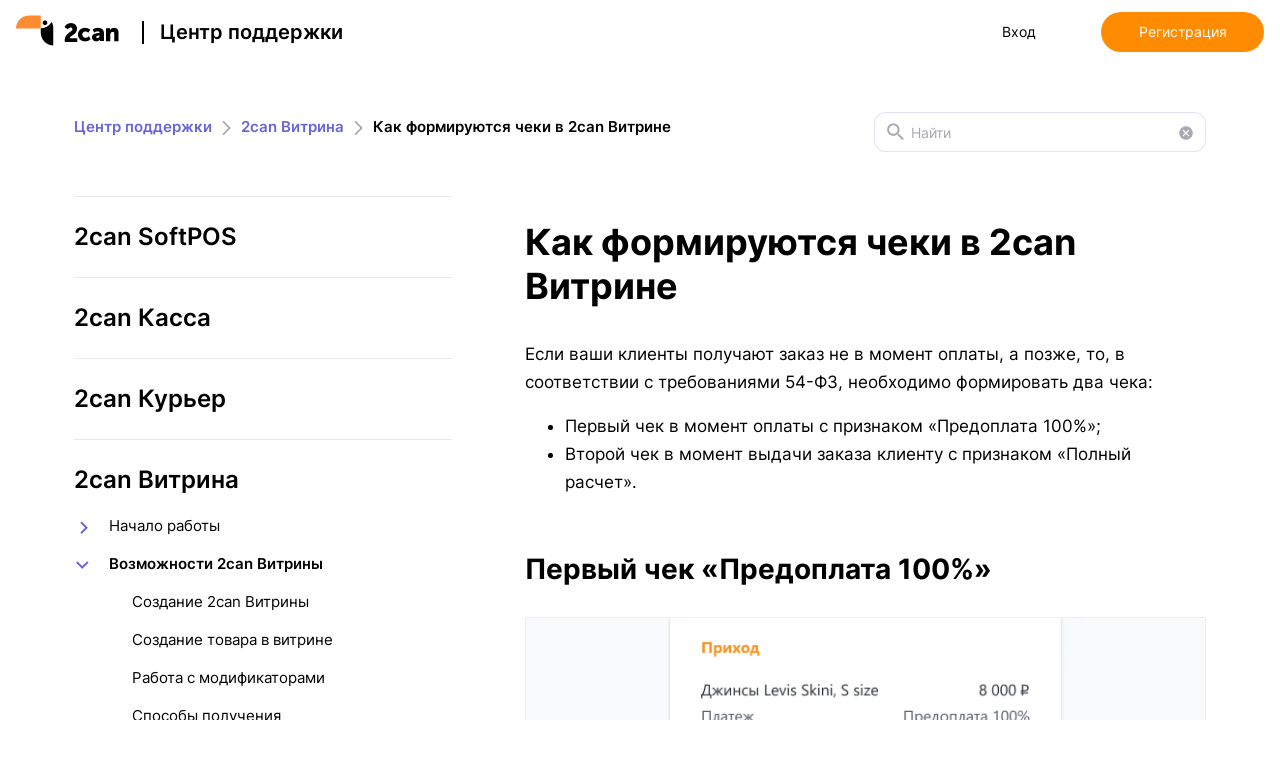

--- FILE ---
content_type: text/html; charset=utf-8
request_url: https://www.2can.ru/help/ru/article/webstore-receipts/
body_size: 14323
content:
<!DOCTYPE html><html lang="ru"><head><script>(function(w,d,s,l,i) {
            w[l]=w[l]||[];
            w[l].push({
              'gtm.start': new Date().getTime(),
              event: 'gtm.js'
            });
            var f=d.getElementsByTagName(s)[0], j=d.createElement(s),dl=l!='dataLayer'?'&l='+l:'';
            j.async=true;
            j.src='https://www.googletagmanager.com/gtm.js?id='+i+dl;
            f.parentNode.insertBefore(j,f);
          })(window,document,'script','dataLayer','GTM-PLS9WHW');</script><meta charSet="utf-8"/><meta name="viewport" content="width=device-width,initial-scale=1,maximum-scale=1"/><meta name="google" content="notranslate"/><meta name="cleartype" content="on"/><meta name="apple-mobile-web-app-title" content="2can Support Center"/><meta name="application-name" content="2can Support Center"/><meta name="msapplication-TileColor" content="#da532c"/><meta name="theme-color" content="#ffffff"/><meta name="robots" content="noindex, nofollow"/><link rel="apple-touch-icon" sizes="180x180" href="/help/apple-touch-icon.png"/><link rel="icon" type="image/png" sizes="32x32" href="/help/favicon-32x32.png"/><link rel="icon" type="image/png" sizes="16x16" href="/help/favicon-16x16.png"/><link rel="manifest" href="/help/site.webmanifest"/><script>
              (function(m,e,t,r,i,k,a){
                m[i]=m[i]||function(){(m[i].a=m[i].a||[]).push(arguments)};
                m[i].l=1*new Date();
                for (var j = 0; j < document.scripts.length; j++) {if (document.scripts[j].src === r) { return; }}
                k=e.createElement(t),a=e.getElementsByTagName(t)[0],k.async=1,k.src=r,a.parentNode.insertBefore(k,a)
              })(window, document,'script','https://mc.yandex.ru/metrika/tag.js', 'ym');
        
              ym(44973160, 'init', {webvisor:true, clickmap:true, accurateTrackBounce:true, trackLinks:true});
            </script><title>Как формируются чеки в 2can Витрине | Центр поддержки 2can</title><meta name="description" content="Как формируются чеки в 2can Витрине"/><meta name="next-head-count" content="16"/><link rel="preload" href="/help/_next/static/css/2c7d9aa820770328.css" as="style"/><link rel="stylesheet" href="/help/_next/static/css/2c7d9aa820770328.css" data-n-g=""/><link rel="preload" href="/help/_next/static/css/0d5b2c090d439e5d.css" as="style"/><link rel="stylesheet" href="/help/_next/static/css/0d5b2c090d439e5d.css" data-n-p=""/><noscript data-n-css=""></noscript><script defer="" nomodule="" src="/help/_next/static/chunks/polyfills-a40ef1678bae11e696dba45124eadd70.js"></script><script src="/help/_next/static/chunks/webpack-e72d024d0017dd5e.js" defer=""></script><script src="/help/_next/static/chunks/framework-91d7f78b5b4003c8.js" defer=""></script><script src="/help/_next/static/chunks/main-1d43eb1a6d39896b.js" defer=""></script><script src="/help/_next/static/chunks/pages/_app-926bd1b7e32c2b29.js" defer=""></script><script src="/help/_next/static/chunks/833-b42804f33f3cd2d8.js" defer=""></script><script src="/help/_next/static/chunks/pages/article/%5Bslug%5D-747f2c97d78fbfcc.js" defer=""></script><script src="/help/_next/static/4B-BZk0eLdi1tMck8-2HP/_buildManifest.js" defer=""></script><script src="/help/_next/static/4B-BZk0eLdi1tMck8-2HP/_ssgManifest.js" defer=""></script><script src="/help/_next/static/4B-BZk0eLdi1tMck8-2HP/_middlewareManifest.js" defer=""></script></head><body><noscript><iframe
            src="https://www.googletagmanager.com/ns.html?id=GTM-PLS9WHW"
            height="0"
            width="0"
            style="display:none;visibility:hidden"
          ></iframe></noscript><div id="__next"><noscript><div><img src="https://mc.yandex.ru/watch/44973160" style="position:absolute;left:-9999px" alt=""/></div></noscript><header class="style_header__1kp6K style_header__1Hsiw"><div class="style_wrap__1m3gA"><a href="https://www.2can.ru/"><div class="style_logo__8VGS8"><picture><img class="style_img__1UJ9Y" src="/help/_next/static/media/logo.40932c38.svg" alt="2can"/></picture></div></a><div class="style_left__1U1zY"><div class="style_divider__1uRXQ"></div><a class="style_title__3WwcB" href="/help/ru/">Центр поддержки</a></div><div class="style_right__kxJvJ"><div class="style_menu__3zhtI"><button class="style_button__1XarX"><span class="style_lines__1qQyq"></span><span class="style_lines__1qQyq"></span><span class="style_lines__1qQyq"></span></button></div><div class="style_buttons__2GjRR"><a href="https://my2can.com/admin/change-session-locale/ru_RU/%252Fadmin%252Fsign-in" target="_blank" class="style_button__3-I6D style_green__1senj style_whiteButton__17KF1" rel="noreferrer">Вход</a><a href="https://my2can.com/admin/change-session-locale/ru_RU/%252Fadmin%252Fsign-up" target="_blank" class="style_button__3-I6D style_green__1senj style_orangeButton__fMuHJ" rel="noreferrer">Регистрация</a></div></div></div></header><div class="style_content__1mVE7"><main class="style_main__2rOXs"><div class="style_container__22d7v"><div class="style_navigation__12552"><div class="style_container__2fEiq"><div class="style_container__b3ZH_"><a class="style_link__uPA0R style_active__2zpYC" href="/help/ru/">Центр поддержки</a><picture class="style_icon__3xOcD"><img class="style_img__1UJ9Y" src="/help/_next/static/media/chevron-gray.08e4ba04.svg" alt="chevron"/></picture><a class="style_link__uPA0R style_active__2zpYC" href="/help/ru/category/2can_shop/">2can Витрина</a><picture class="style_icon__3xOcD"><img class="style_img__1UJ9Y" src="/help/_next/static/media/chevron-gray.08e4ba04.svg" alt="chevron"/></picture><span class="style_link__uPA0R">Как формируются чеки в 2can Витрине</span></div><div class="style_input__1Lmwm style_container__20zCH"><input type="search" id="search" name="search" value="" class="style_input__2etxN" placeholder="Найти" autoComplete="off"/><picture class="style_search__ldVYR"><img class="style_img__1UJ9Y" src="/help/_next/static/media/search.8a2d62ec.svg" alt="search"/></picture><button class="style_close__3OlwE"><picture class="style_closeIcon__1Xp-q"><img class="style_img__1UJ9Y" src="/help/_next/static/media/search-close.1487aded.svg" alt="close"/></picture></button></div></div></div><div class="style_wrap__FAeW-"><div class="style_sidebar__2z0t1"><div class="style_sidebar__2azoU"><div class="style_divider__3bg2i"></div><div class="style_container__2smPq style_detailEpic__3iEEl"><div class="style_detail__1ek3m"><span class="style_detailEpic__title__1ihup">2can SoftPOS</span></div></div><div class="style_divider__3bg2i"></div><div class="style_container__2smPq style_detailEpic__3iEEl"><div class="style_detail__1ek3m"><span class="style_detailEpic__title__1ihup">2can Касса</span></div></div><div class="style_divider__3bg2i"></div><div class="style_container__2smPq style_detailEpic__3iEEl"><div class="style_detail__1ek3m"><span class="style_detailEpic__title__1ihup">2can Курьер</span></div></div><div class="style_divider__3bg2i"></div><div class="style_container__2smPq style_detailEpic__3iEEl"><div class="style_detail__1ek3m"><span class="style_detailEpic__title__1ihup">2can Витрина</span></div><div class="style_child__HJAJ2"><div class="style_detailEpic__child__3_tNc"><div class="style_container__2smPq style_detailSection__ipXgn"><div class="style_detail__1ek3m"><div class="style_detailSection__wrap__1vjW2"><picture class="style_detailSection__icon__3Kg3W"><img class="style_img__1UJ9Y" src="/help/_next/static/media/chevron.00b057c8.svg" alt="chevron"/></picture><span class="style_detailSection__title__3Lxvo">Начало работы</span></div></div></div><div class="style_container__2smPq style_detailSection__ipXgn"><div class="style_detail__1ek3m"><div class="style_detailSection__wrap__1vjW2"><picture class="style_detailSection__icon__3Kg3W style_detailSection__icon_open__KCCS9"><img class="style_img__1UJ9Y" src="/help/_next/static/media/chevron.00b057c8.svg" alt="chevron"/></picture><span class="style_detailSection__title__3Lxvo style_detailSection__title_open__-1m8r">Возможности 2can Витрины</span></div></div><div class="style_child__HJAJ2"><div class="style_detailSection__child__TnNm6"><a class="style_link__TouUX" href="/help/ru/article/webstore-features-webstore-how-to-create/">Создание 2can Витрины</a><a class="style_link__TouUX" href="/help/ru/article/webstore-catalog/">Создание товара в витрине</a><a class="style_link__TouUX" href="/help/ru/article/webstore-modifiers/">Работа с модификаторами</a><a class="style_link__TouUX" href="/help/ru/article/webstore-pickup-and-delivery/">Способы получения</a><a class="style_link__TouUX" href="/help/ru/article/webstore-method-payments/">Методы оплаты</a><a class="style_link__TouUX" href="/help/ru/article/webstore-docs/">Документы в 2can Витрине</a><a class="style_link__TouUX" href="/help/ru/article/webstore-publish/">Публикация 2can Витрины</a><a class="style_link__TouUX" href="/help/ru/article/webstore_orders/">Работа с заказами</a><a class="style_link__TouUX" href="/help/ru/article/webstore-bot-pulse/">2can Pulse – бот для уведомлений</a><a class="style_link__TouUX" href="/help/ru/article/webstore-feed-data/">Синхронизация каталога 2can с Facebook, Yandex Market и другими площадками</a><a class="style_link__TouUX" href="/help/ru/article/webstore-analytics/">Аналитика</a><a class="style_link__TouUX" href="/help/ru/article/webstore-domain/">Как подключить свой домен в 2can</a><a class="style_link__TouUX" href="/help/ru/article/domain-example/">Инструкции для популярных регистраторов</a><a class="style_link__TouUX" href="/help/ru/article/webstore-adv/">Продвижение в Яндекс Бизнес</a><a class="style_link__TouUX" href="/help/ru/article/webstore-discounts/">Создание цены со скидкой</a><a class="style_link__TouUX" href="/help/ru/article/unit-converter/">Конвертация дополнительной единицы измерения</a><a class="style_link__TouUX style_active__3OiKU" href="/help/ru/article/webstore-receipts/">Как формируются чеки в 2can Витрине</a><a class="style_link__TouUX" href="/help/ru/article/webstore-custom-form/">Как добавить кнопки и формы на карточку товара в 2can Витрине</a></div></div></div><div class="style_container__2smPq style_detailSection__ipXgn"><div class="style_detail__1ek3m"><div class="style_detailSection__wrap__1vjW2"><picture class="style_detailSection__icon__3Kg3W"><img class="style_img__1UJ9Y" src="/help/_next/static/media/chevron.00b057c8.svg" alt="chevron"/></picture><span class="style_detailSection__title__3Lxvo">Дополнительные модули</span></div></div></div></div></div></div><div class="style_divider__3bg2i"></div><div class="style_container__2smPq style_detailEpic__3iEEl"><div class="style_detail__1ek3m"><span class="style_detailEpic__title__1ihup">2can Cloud</span></div></div><div class="style_divider__3bg2i"></div><div class="style_container__2smPq style_detailEpic__3iEEl"><div class="style_detail__1ek3m"><span class="style_detailEpic__title__1ihup">Оборудование</span></div></div><div class="style_divider__3bg2i"></div><div class="style_container__2smPq style_detailEpic__3iEEl"><div class="style_detail__1ek3m"><span class="style_detailEpic__title__1ihup">Видео</span></div></div><div class="style_divider__3bg2i"></div></div><a class="style_button__3-I6D style_purple__2X0uG style_button__1OV9l" href="/help/ru/#feedback">Задать вопрос</a></div><div class="style_content__3J0VY"><h1 class="style_title__cNxCy style_h2__3-YA3">Как формируются чеки в 2can Витрине</h1><p>Если ваши клиенты получают заказ не в момент оплаты, а позже, то, в соответствии с требованиями 54-ФЗ, необходимо формировать два чека:</p><ul><li>Первый чек в момент оплаты с признаком «Предоплата 100%»;</li><li>Второй чек в момент выдачи заказа клиенту с признаком «Полный расчет».</li></ul><h2>Первый чек «Предоплата 100%»</h2><img src="https://images.prismic.io/support-center/07ed99d6-951a-4681-ac6c-74d852cfe148_webstore-receipts-1.png?auto=compress,format" class="style_bordered__3QEGE" style="width:null%;margin:auto"/><p>В 2can Витрине ваши клиенты могут оформить заказ и сразу оплатить с помощью карты или СБП. </p><p>Если вы настроили автоматическую фискализацию, то после оплаты будет сформирован электронный чек с признаком «Предоплата 100%», который будет отправлен на email клиента.</p><p>Подробнее как настроить фискализацию смотрите в <a href="https://2can.ru/help/ru/article/moduls_onlinepayments">инструкции.</a></p><p><strong>Обратите внимание: </strong>Если оформления заказа происходило без оплаты, то при получении заказа клиент оплачивает и получает только один чек с признаком «Полный расчет».</p><h2>Второй чек «Полный расчет»</h2><p>При получении заказа, клиенту должны выдать второй чек с признаком «Полный расчет». </p><p></p><img src="https://images.prismic.io/support-center/a828b371-163f-4a49-b01d-51f487bb7472_webstore-receipts-2.png?auto=compress,format" class="style_bordered__3QEGE" style="width:null%;margin:auto"/><p>Кто и как должен выдать клиенту второй чек зависит от способа получения заказа.</p><h3>Курьерская служба доставки</h3><p>В этом случае курьерская служба должна сформировать второй чек «Полный расчет».</p><p>Если ваша курьеркая служба не выдает чеки, то вы можете сами это сделать в личном кабинете 2can Cloud (смотрите ниже про выдаче в пункте самовывоза).</p><h3>Ваши курьеры</h3><p>В этом случае можете воспользоваться решением 2can Курьер. </p><p>Курьер авторизуется в приложение, выбирает нужный заказ и нажимает «Выдать заказ». После этого будет сформирован чек с признаком «Полный расчет».</p><p></p><p>Подробнее как работать с приложением 2can Курьер смотрите в <a href="https://2can.ru/help/ru/article/delivery-about-app">инструкции.</a></p><h3>В пункте самовывоза</h3><p>В этом случае вы можете выдать заказ в личном кабинете 2can Cloud в разделе «Заказы».</p><p>Для этого найдите нужный заказ, поменяйте статус на «Выдан». После этого будет сформирован и отправлен на email клиента электронный чек «Полный расчет».</p><p>Или в разделе «Отчеты - Чеки» выберите операцию предоплату и нажмите «Расчет», подтвердите действие нажав «Завершить расчет». После этого будет сформирован и отправлен на email клиента электронный чек с признаком «Полный расчет».</p><p>Подробнее как работать с заказами в личном кабинете 2can Cloud смотрите в <a href="https://2can.ru/help/ru/article/cloud_orders_get_started">инструкции.</a></p><h2>Возвраты</h2><p>Какой признак должен стоять в чеке на возврат зависит от того, клиент только оплатил или уже получил заказ:</p><ul><li>Если клиент только внес предоплату, а после этого передумал, то в этом случае должны сформировать чек «Возврат прихода» с признаком «Предоплата 100%»</li></ul><img src="https://images.prismic.io/support-center/3f254fc5-a115-442f-8bf3-fd0c4084d5b1_webstore-receipts-3.png?auto=compress,format" class="style_bordered__3QEGE" style="width:null%;margin:auto"/><ul><li>Если клиент уже получил заказ, то в этом случае должны сформировать чек «Возврат прихода» с признаком «Полный расчет»</li></ul><img src="https://images.prismic.io/support-center/f7e0be95-eff7-4d49-84ae-7c4627a8193a_webstore-receipts-4.png?auto=compress,format" class="style_bordered__3QEGE" style="width:null%;margin:auto"/><p>Возврат можно осуществить в личном кабинете 2can Cloud в разделе «Чеки». </p><p>Для этого найдите и откройте нужный чек, нажмите «Возврат», подтвердите действие нажав «Сформировать возврат». После этого будет сформирован и отправлен на email клиента электронный чек на возврат с нужным признаком.</p></div></div></div></main><footer class="style_footer__332B1"><div class="style_container__22d7v"><div class="style_wrap__9seqw"><div class="style_container__mWA_w"><div class="style_wrap__1H0P1"><div class="style_info__3Bq5m"><span class="style_title__3iq48">2can</span> — облачный сервис управления торговлей для малого бизнеса.</div><div class="style_description__eXUkg">Прием банковских карт, учет наличных, фискализация, онлайн-касса на планшете, складской и финансовый учет в облаке, открытие расчетного счета.</div></div><div class="style_divider__3hQm5"></div></div><div class="style_container__3JROQ"><div class="style_wrap__1KBE_"><div class="style_socials__1IgcR"><a class="style_link__2n9Ws" href="https://www.youtube.com/channel/UC6VIBPfAnAV-XJPlUMhMIrQ" target="_blank" rel="noopener noreferrer"><img class="style_icon__2Ifai" src="https://support-center.cdn.prismic.io/support-center/3d37b3de-fe4d-44df-9ef1-6a4b94566415_youtube.svg" alt="youtube"/></a><a class="style_link__2n9Ws" href="https://t.me/news2can" target="_blank" rel="noopener noreferrer"><img class="style_icon__2Ifai" src="https://support-center.cdn.prismic.io/support-center/11eb6813-1af5-49d9-a99a-a5b741d44cf8_telegram.svg" alt="telegram"/></a><a class="style_link__2n9Ws" href="https://rutube.ru/u/2can/" target="_blank" rel="noopener noreferrer"><img class="style_icon__2Ifai" src="https://support-center.cdn.prismic.io/support-center/ZuGJQxoQrfVKl97u_rutube.svg" alt="RuTube"/></a><a class="style_link__2n9Ws" href="https://vk.com/2can_ru" target="_blank" rel="noopener noreferrer"><img class="style_icon__2Ifai" src="https://support-center.cdn.prismic.io/support-center/ZuGJ1xoQrfVKl98S_vk.svg"/></a></div><div class="style_container__33bO_"><button class="style_button__1EukV"><picture class="style_icon__3ZMsm"><img class="style_img__1UJ9Y" src="/help/_next/static/media/ru.26fa24aa.svg" alt="ru"/></picture><span class="style_title__Ej0J7">РУС</span></button></div></div></div><div class="style_container__1M-yT"><div class="style_divider__2DkQO style_top__-XC4A"></div><div class="style_wrap__3mOPD"><a href="https://2can.ru" class="style_trademark__1F64k" target="_blank" rel="noopener noreferrer">© 2012-2026, АО &quot;Смартфин&quot;</a><div class="style_divider__2DkQO style_bottom__1bf_v"></div><div class="style_privacy__387XW"><a class="style_link__3pr6b" href="https://2can.ru/docs/privacy_policy" target="_blank" rel="noopener noreferrer">Правила договора комиссии и  оказания услуг</a><div class="style_dividerVertical__wTKFM"></div><a class="style_link__3pr6b" href="https://2can.ru/docs/privacy_policy" target="_blank" rel="noopener noreferrer">Политика конфиденциальности</a></div></div></div></div></div></footer></div></div><script id="__NEXT_DATA__" type="application/json">{"props":{"pageProps":{"article":{"id":"ZCRYUhEAACMA9Vuf","uid":"webstore-receipts","title":"Как формируются чеки в 2can Витрине","lang":"ru","body":[{"primary":{"content":[{"type":"paragraph","text":"Если ваши клиенты получают заказ не в момент оплаты, а позже, то, в соответствии с требованиями 54-ФЗ, необходимо формировать два чека:","spans":[]},{"type":"list-item","text":"Первый чек в момент оплаты с признаком «Предоплата 100%»;","spans":[]},{"type":"list-item","text":"Второй чек в момент выдачи заказа клиенту с признаком «Полный расчет».","spans":[]},{"type":"heading2","text":"Первый чек «Предоплата 100%»","spans":[]}]},"items":[{}],"id":"rich_text$8b1e3960-63d1-433e-b1d1-47ab04023210","slice_type":"rich_text","slice_label":null},{"primary":{"image":{"dimensions":{"width":1404,"height":620},"alt":null,"copyright":null,"url":"https://images.prismic.io/support-center/07ed99d6-951a-4681-ac6c-74d852cfe148_webstore-receipts-1.png?auto=compress,format","id":"ZCRnZhEAACEA9XQm","edit":{"x":0,"y":0,"zoom":1,"background":"transparent"}},"is_bordered":true,"img_width":null},"items":[{}],"id":"image$20247a10-73b8-4d91-b7e3-336e83cb4f05","slice_type":"image","slice_label":null},{"primary":{"content":[{"type":"paragraph","text":"В 2can Витрине ваши клиенты могут оформить заказ и сразу оплатить с помощью карты или СБП. ","spans":[]},{"type":"paragraph","text":"Если вы настроили автоматическую фискализацию, то после оплаты будет сформирован электронный чек с признаком «Предоплата 100%», который будет отправлен на email клиента.","spans":[]},{"type":"paragraph","text":"Подробнее как настроить фискализацию смотрите в инструкции.","spans":[{"start":48,"end":59,"type":"hyperlink","data":{"link_type":"Web","url":"https://2can.ru/help/ru/article/moduls_onlinepayments"}}]},{"type":"paragraph","text":"Обратите внимание: Если оформления заказа происходило без оплаты, то при получении заказа клиент оплачивает и получает только один чек с признаком «Полный расчет».","spans":[{"start":0,"end":19,"type":"strong"}]},{"type":"heading2","text":"Второй чек «Полный расчет»","spans":[]},{"type":"paragraph","text":"При получении заказа, клиенту должны выдать второй чек с признаком «Полный расчет». ","spans":[]},{"type":"paragraph","text":"","spans":[]}]},"items":[{}],"id":"rich_text$90765b43-86b3-4cda-9446-8f8aa5c083ee","slice_type":"rich_text","slice_label":null},{"primary":{"image":{"dimensions":{"width":1404,"height":716},"alt":null,"copyright":null,"url":"https://images.prismic.io/support-center/a828b371-163f-4a49-b01d-51f487bb7472_webstore-receipts-2.png?auto=compress,format","id":"ZCRlVhEAACEA9XEN","edit":{"x":0,"y":0,"zoom":1,"background":"transparent"}},"is_bordered":true,"img_width":null},"items":[{}],"id":"image$3b87c789-a749-454f-bda6-a6b365b2db44","slice_type":"image","slice_label":null},{"primary":{"content":[{"type":"paragraph","text":"Кто и как должен выдать клиенту второй чек зависит от способа получения заказа.","spans":[]},{"type":"heading3","text":"Курьерская служба доставки","spans":[]},{"type":"paragraph","text":"В этом случае курьерская служба должна сформировать второй чек «Полный расчет».","spans":[]},{"type":"paragraph","text":"Если ваша курьеркая служба не выдает чеки, то вы можете сами это сделать в личном кабинете 2can Cloud (смотрите ниже про выдаче в пункте самовывоза).","spans":[]},{"type":"heading3","text":"Ваши курьеры","spans":[]},{"type":"paragraph","text":"В этом случае можете воспользоваться решением 2can Курьер. ","spans":[]},{"type":"paragraph","text":"Курьер авторизуется в приложение, выбирает нужный заказ и нажимает «Выдать заказ». После этого будет сформирован чек с признаком «Полный расчет».","spans":[]},{"type":"paragraph","text":"","spans":[]},{"type":"paragraph","text":"Подробнее как работать с приложением 2can Курьер смотрите в инструкции.","spans":[{"start":60,"end":71,"type":"hyperlink","data":{"link_type":"Web","url":"https://2can.ru/help/ru/article/delivery-about-app"}}]},{"type":"heading3","text":"В пункте самовывоза","spans":[]},{"type":"paragraph","text":"В этом случае вы можете выдать заказ в личном кабинете 2can Cloud в разделе «Заказы».","spans":[]},{"type":"paragraph","text":"Для этого найдите нужный заказ, поменяйте статус на «Выдан». После этого будет сформирован и отправлен на email клиента электронный чек «Полный расчет».","spans":[]},{"type":"paragraph","text":"Или в разделе «Отчеты - Чеки» выберите операцию предоплату и нажмите «Расчет», подтвердите действие нажав «Завершить расчет». После этого будет сформирован и отправлен на email клиента электронный чек с признаком «Полный расчет».","spans":[]},{"type":"paragraph","text":"Подробнее как работать с заказами в личном кабинете 2can Cloud смотрите в инструкции.","spans":[{"start":74,"end":85,"type":"hyperlink","data":{"link_type":"Web","url":"https://2can.ru/help/ru/article/cloud_orders_get_started"}}]},{"type":"heading2","text":"Возвраты","spans":[]},{"type":"paragraph","text":"Какой признак должен стоять в чеке на возврат зависит от того, клиент только оплатил или уже получил заказ:","spans":[]},{"type":"list-item","text":"Если клиент только внес предоплату, а после этого передумал, то в этом случае должны сформировать чек «Возврат прихода» с признаком «Предоплата 100%»","spans":[]}]},"items":[{}],"id":"rich_text$861daac4-1b53-4415-8fde-a0ee5448fa91","slice_type":"rich_text","slice_label":null},{"primary":{"image":{"dimensions":{"width":1404,"height":716},"alt":null,"copyright":null,"url":"https://images.prismic.io/support-center/3f254fc5-a115-442f-8bf3-fd0c4084d5b1_webstore-receipts-3.png?auto=compress,format","id":"ZCRnZhEAACEA9XQn","edit":{"x":0,"y":0,"zoom":1,"background":"transparent"}},"is_bordered":true,"img_width":null},"items":[{}],"id":"image$ce6710b4-c160-4552-82c0-8c7b469b0fbc","slice_type":"image","slice_label":null},{"primary":{"content":[{"type":"list-item","text":"Если клиент уже получил заказ, то в этом случае должны сформировать чек «Возврат прихода» с признаком «Полный расчет»","spans":[]}]},"items":[{}],"id":"rich_text$238ce16c-dcd5-4559-81ab-2e3cfd996e40","slice_type":"rich_text","slice_label":null},{"primary":{"image":{"dimensions":{"width":1404,"height":716},"alt":null,"copyright":null,"url":"https://images.prismic.io/support-center/f7e0be95-eff7-4d49-84ae-7c4627a8193a_webstore-receipts-4.png?auto=compress,format","id":"ZCRlVhEAACAA9XEP","edit":{"x":0,"y":0,"zoom":1,"background":"transparent"}},"is_bordered":true,"img_width":null},"items":[{}],"id":"image$de56a98f-4acc-43ae-b794-12f34f2b5b0b","slice_type":"image","slice_label":null},{"primary":{"content":[{"type":"paragraph","text":"Возврат можно осуществить в личном кабинете 2can Cloud в разделе «Чеки». ","spans":[]},{"type":"paragraph","text":"Для этого найдите и откройте нужный чек, нажмите «Возврат», подтвердите действие нажав «Сформировать возврат». После этого будет сформирован и отправлен на email клиента электронный чек на возврат с нужным признаком.","spans":[]}]},"items":[{}],"id":"rich_text$859c420c-f08b-4336-9590-d317744be09c","slice_type":"rich_text","slice_label":null}],"seo":{"title1":"Как формируются чеки в 2can Витрине | Центр поддержки 2can","description":"Как формируются чеки в 2can Витрине"}},"common":{"header_title":"Центр поддержки","header_login_link":[{"title":"Вход","href":{"link_type":"Web","key":"76c934ee-3359-4817-b98f-0bded207c154","url":"https://my2can.com/admin/change-session-locale/ru_RU/%252Fadmin%252Fsign-in"}}],"header_connect_link":[{"title":"Регистрация","href":{"link_type":"Web","key":"d1fcbf2f-4749-4ea5-9b02-86d6166201d8","url":"https://my2can.com/admin/change-session-locale/ru_RU/%252Fadmin%252Fsign-up"}}],"header_quiestion_title":"Задать вопрос","footer_info":"— облачный сервис управления торговлей для малого бизнеса.","footer_description":"Прием банковских карт, учет наличных, фискализация, онлайн-касса на планшете, складской и финансовый учет в облаке, открытие расчетного счета.","footer_socials":[{"image":{"dimensions":{"width":24,"height":25},"alt":"youtube","copyright":null,"url":"https://support-center.cdn.prismic.io/support-center/3d37b3de-fe4d-44df-9ef1-6a4b94566415_youtube.svg","id":"YZ-AihMAAB4AnzEx","edit":{"x":0,"y":0,"zoom":1,"background":"#fff"}},"link":{"link_type":"Web","key":"03396e20-e58d-4107-b610-66cf2799a0e5","url":"https://www.youtube.com/channel/UC6VIBPfAnAV-XJPlUMhMIrQ"}},{"image":{"dimensions":{"width":24,"height":25},"alt":"telegram","copyright":null,"url":"https://support-center.cdn.prismic.io/support-center/11eb6813-1af5-49d9-a99a-a5b741d44cf8_telegram.svg","id":"YZ-AnxMAAB8AnzGY","edit":{"x":0,"y":0,"zoom":1,"background":"#fff"}},"link":{"link_type":"Web","key":"2b488613-cdd5-4ddc-9846-2bf6a35a86ab","url":"https://t.me/news2can"}},{"image":{"dimensions":{"width":25,"height":25},"alt":"RuTube","copyright":null,"url":"https://support-center.cdn.prismic.io/support-center/ZuGJQxoQrfVKl97u_rutube.svg","id":"ZuGJQxoQrfVKl97u","edit":{"x":0,"y":0,"zoom":1,"background":"transparent"}},"link":{"link_type":"Web","key":"8b8ef3a3-dddf-4e90-b55a-6f8b3b902918","url":"https://rutube.ru/u/2can/","target":"_blank"}},{"image":{"dimensions":{"width":26,"height":15},"alt":null,"copyright":null,"url":"https://support-center.cdn.prismic.io/support-center/ZuGJ1xoQrfVKl98S_vk.svg","id":"ZuGJ1xoQrfVKl98S","edit":{"x":0,"y":0,"zoom":1,"background":"transparent"}},"link":{"link_type":"Web","key":"d86fce97-f687-4395-9e51-f612fdb2d494","url":"https://vk.com/2can_ru","target":"_blank"}}],"footer_trademark":[{"title":"© 2012-2026, АО \"Смартфин\"","href":{"link_type":"Web","key":"a34306c0-48e1-4dd1-8582-a0beeb84c386","url":"https://2can.ru","target":"_blank"}}],"footer_privacy_links":[{"title":"Правила договора комиссии и  оказания услуг","href":{"link_type":"Web","key":"df0a2f7d-a473-4c56-9645-9ebdfdd1a338","url":"https://2can.ru/docs/privacy_policy"}},{"title":"Политика конфиденциальности","href":{"link_type":"Web","key":"77824b22-f6cc-42f8-abd0-5104e28049be","url":"https://2can.ru/docs/privacy_policy"}}],"search_placeholder":"Найти","error_description_404":"К сожалению такой страницы нет","error_description_500":"Произошла внутренняя ошибка сервера","error_button_title":"Перейти на главную","feedback_form":[{"title":"Не нашли ответ?","description":[{"type":"preformatted","text":"Задайте нам вопрос, воспользовавшись формой обратной связи, или напишите нам на \u003ca href=\"mailto:support@2can.ru\"\u003esupport@2can.ru\u003c/a\u003e","spans":[]}],"submit_title":"Отправить"}],"feedback_form_name_field":[{"title":"Представьтесь","placeholder":"Введите имя и фамилию"}],"feedback_form_email_field":[{"title":"Email","placeholder":"Email для ответа"}],"feedback_form_question_field":[{"placeholder":"Задайте ваш вопрос"}],"feedback_form_errors":[{"min_3":"Минимум 3 символа","max_150":"Максимум 150 символов","max_10000":"Максимум 10000 символов","email":"Некорректная почта","required":"Поле обязательно для заполнения"}],"feedback_form_success":[{"image":{"dimensions":{"width":129,"height":129},"alt":"Done","copyright":null,"url":"https://support-center.cdn.prismic.io/support-center/3cf89d93-4b9b-46f3-a162-df104f2eaa8b_Done.svg","id":"YaYfjRMAACIAvH8x","edit":{"x":0,"y":0,"zoom":1,"background":"#fff"}},"title":"Сообщение отправлено","description":"Мы уже работаем над вашим вопросом, \nи скоро свяжемся с вами."}],"feedback_form_failure":[{"image":{"dimensions":{"width":128,"height":128},"alt":"Failure","copyright":null,"url":"https://support-center.cdn.prismic.io/support-center/4cba94a8-fc64-465f-b18d-40586bcc8e68_Failure.svg","id":"YaYfvxMAAB4AvH-m","edit":{"x":0,"y":0,"zoom":1,"background":"#fff"}},"title":"Ошибка отправки","description":"Пожалуйста проверьте соединение или попробуйте \nвернуться к этой странице позже."}]},"sidebar":{"epics":[{"id":"YZIbHREAACMALU7c","uid":"softpos","name":"2can SoftPOS","image":{"url":"https://support-center.cdn.prismic.io/support-center/8533d9fb-4129-42f9-83dd-c6d256baf431_tap2go.svg","alt":"2can SoftPOS","width":112,"height":108},"lang":"ru","sections_id":["YZIdExEAACIALVgJ","YaD6xhMAACAApapZ","ZGS1axEAACIA9Klk"],"seo":{"title":null,"description":null}},{"id":"YZIbcxEAACAALVBs","uid":"2can_register","name":"2can Касса","image":{"url":"https://support-center.cdn.prismic.io/support-center/582331df-94f1-42eb-afbe-ce30e26040a0_register.svg","alt":"2can-register","width":112,"height":108},"lang":"ru","sections_id":["YZIdmxEAACMALVp2","YZZKZxEAACMAQFtY","YZZNqhEAACMAQGsv"],"seo":{"title":null,"description":null}},{"id":"ZBRAihEAACIAdrEq","uid":"2can_delivery","name":"2can Курьер","image":{"url":"https://support-center.cdn.prismic.io/support-center/58a50b59-c4a3-46dd-8f37-68631fc809e7_2can+delivery2.svg","alt":null,"width":108,"height":109},"lang":"ru","sections_id":["ZBSeoBEAACIAd0TX","ZBSvixEAACUAd14t"],"seo":{"title":null,"description":null}},{"id":"YZIb9REAACMALVLD","uid":"2can_shop","name":"2can Витрина","image":{"url":"https://support-center.cdn.prismic.io/support-center/539d7c0a-9ac6-41d7-bcb5-156a695d261a_shop.svg","alt":"2can-shop","width":112,"height":108},"lang":"ru","sections_id":["YZIeHREAACMALVxc","YZYvZREAACMAP9vU","YZZJsREAACMAQFfs"],"seo":{"title":null,"description":null}},{"id":"YZIcqhEAACAALVYT","uid":"2can_cloud","name":"2can Cloud","image":{"url":"https://support-center.cdn.prismic.io/support-center/ccf9c121-bcaa-4a65-946a-73096554e091_cloud.svg","alt":"2can-cloud","width":112,"height":108},"lang":"ru","sections_id":["YZIelhEAACMALV0h","YZZOwREAACAAQHAw","YZZPthEAACMAQHTG","ZBSzjxEAACUAd2R6","YZZQ6hEAACEAQHpw","YZZRVBEAACEAQHxS","YZZSPBEAACIAQIC-"],"seo":{"title":null,"description":null}},{"id":"Yjsl8xAAACEAssyg","uid":"hardware","name":"Оборудование","image":{"url":"https://images.prismic.io/support-center/3be02bc0-ef73-4f2f-a5e7-44153eadff21_Group+29994.png?auto=compress,format","alt":null,"width":169,"height":164},"lang":"ru","sections_id":["YjxQ9RAAACEAt-_4","YjxWKhAAAPUDuAdj"],"seo":{"title":"Оборудование 2can","description":"Оборудование, которое поддерживает приложения 2can"}},{"id":"ZAYoMxEAACEA2Urm","uid":"video","name":"Видео","image":{"url":"https://support-center.cdn.prismic.io/support-center/1bab76e0-df32-41d4-bad4-e4198ff83f83_video.svg","alt":null,"width":112,"height":108},"lang":"ru","sections_id":["ZAYpLREAACEA2U86","ZAYq0hEAACMA2Val"],"seo":{"title":null,"description":null}}]},"manuals":[{"id":"YaoKNxMAAB8AzklZ","uid":"videos","name":"Видео","lang":"ru","seo":{"title":null,"description":null},"image":{"url":"https://support-center.cdn.prismic.io/support-center/1bab76e0-df32-41d4-bad4-e4198ff83f83_video.svg","alt":"Видео","width":112,"height":108},"articles_id":["YaoKuhMAAB4Azku7","Ya8YgxMAACIA5Ltm","Ya8YkhMAAB4A5Lur","Ya8YuhMAACIA5Lxi","Ya8Y3BMAACIA5Lz6"]}],"sections":[{"id":"YZZKZxEAACMAQFtY","uid":"pos-app-features","name":"Возможности 2can Касса","articles_id":["YZerCxEAACAARmEf","YaocZRMAAB4Azp2P","ZNTt1REAACEAqw7n","YaogchMAACIAzrCG","YtGM1RAAACIAaNG7","YyRl3hAAACMAu2K_","YtGR1BAAACAAaOfe","YmFH8BIAACIA2eNX","Yaoh4xMAAB8AzrdI","YZeooxEAACEARlca","YtF-ExAAAB8AaJBs","Zh5twxIAAH2HCDYQ","ZDlJ9hAAACQAqgVe","YZeqeBEAACIARl5E","YaohcBMAACAAzrUu","YyByJhAAACEAqdo1","Z8GyERIAACYAijV0"]},{"id":"YZYvZREAACMAP9vU","uid":"webstore-features","name":"Возможности 2can Витрины","articles_id":["YZZVGBEAACAAQI73","YZZWAhEAACIAQJNz","YZZXOxEAACIAQJll","YZZX0REAACEAQJxP","YZeWCREAACIARhkR","YZYrjREAACMAP8m-","YZerLREAACEARmHG","YZeyFhEAACIARn0A","YZt9RBEAACEAV35f","YZt-0hEAACEAV4VX","YZuuOBEAACEAWGfn","YinrfxAAACAAasVv","YisEyBAAACAAbcR0","Y2kEHhAAAMAZ53T6","Y2us6BAAALMs8vlb","Y9uMwBEAACMAwelg","ZCRYUhEAACMA9Vuf","ZrCebBEAACAAI3Y4"]},{"id":"YZZJsREAACMAQFfs","uid":"webstore-moduls","name":"Дополнительные модули","articles_id":["YZynkxEAACEAXM6B","YZyq5hEAACEAXN2r","ZNJyBhEAACMAoUSp"]},{"id":"ZBSeoBEAACIAd0TX","uid":"delivery_getting_started","name":"Начало работы","articles_id":["ZBSk0BEAACQAd04q","ZBSvJxEAACQAd12L","Y43qvhAAACMAQM_p","YZerTBEAACEARmJq","YaojThMAAB4Azr36"]},{"id":"ZBSvixEAACUAd14t","uid":"delivery-features","name":"Возможности 2can Курьера","articles_id":["ZBSwCBEAACUAd17w","ZBSxWxEAACQAd2D8","ZBSxkREAACMAd2Fa","ZBSx6xEAACQAd2Hj","ZNTt1REAACEAqw7n"]},{"id":"YZZNqhEAACMAQGsv","uid":"pos-app-hardware","name":"Онлайн-кассы","articles_id":["YaojtxMAACIAzsAw","ZHSjcxEAACEAI2V8","YuKrNBIAACEANf0A","YaohARMAACIAzrMq"]},{"id":"YZIdmxEAACMALVp2","uid":"pos-getting-started","name":"Начало работы","articles_id":["YZdi_BEAACEARTxC","YZdikBEAACMARTpI","YZeM-hEAACMARfQ9","YZerTBEAACEARmJq","Y43qvhAAACMAQM_p","YaojThMAAB4Azr36"]},{"id":"YZZRVBEAACEAQHxS","uid":"cloud-modules","name":"Раздел «Модули»","articles_id":["YZynkxEAACEAXM6B","YaDmOxMAAB8ApUdi","ZHh_lRAAACkAnL2S","YZyq5hEAACEAXN2r"]},{"id":"YZZPthEAACMAQHTG","uid":"cloud-catalog","name":"Раздел «Каталог товаров»","articles_id":["YZ5auRUAACUAsQKC","YZ5glhUAACMAsR5B","ZJquWxAAAOS8Jbzd","YZ5kkxUAACMAsTOJ","YZ5g7RUAACMAsR_e","Y9uuPBEAACUAwoBR","ZKLKvBAAAOS8RxCg"]},{"id":"YZIelhEAACMALV0h","uid":"personal_account","name":"Возможности 2can Cloud","articles_id":["YZy_dREAACIAXT2J","Y43qvhAAACMAQM_p","YZzazRUAACUAqkzV","YZzrGBUAACMAqpvi","YZzs2xUAACQAqqSF","YZz1vRUAACUAqs9F"]},{"id":"ZBSzjxEAACUAd2R6","uid":"cloud_orders","name":"Раздел «Заказы»","articles_id":["ZBS0axEAACUAd2XG","ZBS0dhEAACQAd2Xa","ZBS1ixEAACIAd2eG","ZBS0vhEAACUAd2ZM"]},{"id":"ZAYpLREAACEA2U86","uid":"manuals","name":"Видеоинструкции","articles_id":["YaoKuhMAAB4Azku7","Ya8YgxMAACIA5Ltm","Ya8YkhMAAB4A5Lur","Ya8YuhMAACIA5Lxi","Ya8Y3BMAACIA5Lz6"]},{"id":"ZAYq0hEAACMA2Val","uid":"webinars","name":"Вебинары","articles_id":["ZAYtFREAACMA2WCY","ZAYv9BEAACMA2W14","ZAYwshEAACMA2XDV","ZFPdfhEAACMAJF21"]},{"id":"YaD6xhMAACAApapZ","uid":"softpos-bugs","name":"Ошибки в приложении","articles_id":["YaD9IxMAAB8ApbVg","YaEAmxMAAB4ApcXP","YoJdaxEAACAABa2R","YoOCMxEAACMACsHK"]},{"id":"YjxWKhAAAPUDuAdj","uid":"cash-registers","name":"Онлайн-кассы","articles_id":["YjxZmBAAACEFuBb7","Y5r6rBAAACcAmC9n"]},{"id":"ZGS1axEAACIA9Klk","uid":"softpos-nalog","name":"«Мой налог» + 2can SoftPOS","articles_id":["ZGS2BBEAACIA9Kwy","ZGS84xEAACIA9MlJ","ZGS66xEAAB4A9MCF","ZGS9OREAACEA9MrL"]},{"id":"YjxQ9RAAACEAt-_4","uid":"readers","name":"Ридеры","articles_id":["Yjx6shAAAPUDuK27","Yjx7URAAACEAuLGB","Yjx8iRAAACIAuLWt","YjyEXBAAACEAuNpm","YjSaGxAAACIAla-m"]},{"id":"YZIdExEAACIALVgJ","uid":"tap2go_getting_started","name":"Начало работы","articles_id":["YaDzABMAACAApYRe","YaD1WRMAAB8ApY_O","YaDzlhMAAB8ApYct","YaD2ZRMAACIApZT0","YeE0tRIAACEAW_5E"]},{"id":"YZZQ6hEAACEAQHpw","uid":"cloud-my-company","name":"Раздел «Моя компания»","articles_id":["YZzgghUAACMAqmjw","YZzkdBUAACUAqnv8","YZzm0RUAACQAqoeI"]},{"id":"YZZOwREAACAAQHAw","uid":"cloud_inventory","name":"Раздел «Складской учет»","articles_id":["YZ4mMBUAACUAsAOh","YZ4qghUAACYAsBg2","YZ4xGRUAACQAsDiF"]},{"id":"YZIeHREAACMALVxc","uid":"webstore-getting-started","name":"Начало работы","articles_id":["YZZH1hEAACIAQE9D","YZIg5hEAACIALWXp"]},{"id":"YZZSPBEAACIAQIC-","uid":"cloud-integration","name":"Интеграции","articles_id":["YZ9smxMAAB8AntJK","YZ9uaxMAACAAntse"]}],"articles":[{"id":"YaEAmxMAAB4ApcXP","uid":"softpos-bugs-payments","title":"Ошибки при проведении платежа","lang":"ru"},{"id":"Ya8Y3BMAACIA5Lz6","uid":"video-manuals-video5","title":"Настройка 2can Cloud, 2can Касса и эквайринга","lang":"ru"},{"id":"Ya8YgxMAACIA5Ltm","uid":"video-manuals-video2","title":"Создание каталога для онлайн-магазина","lang":"ru"},{"id":"YZeooxEAACEARlca","uid":"kassa-markirovka","title":"Работа с маркированными товарами","lang":"ru"},{"id":"ZFPdfhEAACMAJF21","uid":"webinar4","title":"2can Курьер: как организовать собственную доставку?","lang":"ru"},{"id":"Ya8YkhMAAB4A5Lur","uid":"video-manuals-video3","title":"Настройка доставки, оплаты и Telegram-бота 2can Plus для онлайн-магазина","lang":"ru"},{"id":"ZAYwshEAACMA2XDV","uid":"webinar3","title":"2can Витрина: как увеличить продажи в интернет-магазине?","lang":"ru"},{"id":"ZrCebBEAACAAI3Y4","uid":"webstore-custom-form","title":"Как добавить кнопки и формы на карточку товара в 2can Витрине","lang":"ru"},{"id":"ZAYtFREAACMA2WCY","uid":"webinar1","title":"Запускаем продажи за 1 час. Создание и продвижение 2can Витрины","lang":"ru"},{"id":"Yxh1WBAAACIAhwot","uid":"cloud-1c-download","title":"Интеграция с 1С. Загрузка файлов","lang":"ru"},{"id":"YaoKuhMAAB4Azku7","uid":"video-manuals-video1","title":"Как создать свой онлайн-магазин: Регистрация","lang":"ru"},{"id":"ZAYv9BEAACMA2W14","uid":"webinar2","title":"Эквайринг для бизнеса: как принимать оплату картами в 2023 году","lang":"ru"},{"id":"YaDzABMAACAApYRe","uid":"what-is-2can-softpos","title":"Что такое 2can SoftPOS и кому подходит","lang":"ru"},{"id":"YZzs2xUAACQAqqSF","uid":"personal_account_analytics","title":"Работа с отчетами и аналитикой","lang":"ru"},{"id":"aIdeNxAAACcA_TS7","uid":"markirovka-local-module","title":"Локальный модуль","lang":"ru"},{"id":"Ya8YuhMAACIA5Lxi","uid":"video-manuals-video4","title":"Витрина глазами клиента","lang":"ru"},{"id":"YaojThMAAB4Azr36","uid":"kassa-cloud-fiscal","title":"Активация облачной фискализации","lang":"ru"},{"id":"Z8GyERIAACYAijV0","uid":"kassa-agent","title":"Агентская схема","lang":"ru"},{"id":"YaDzlhMAAB8ApYct","uid":"softpos-first-payment","title":"Проведение первого платежа","lang":"ru"},{"id":"YZZWAhEAACIAQJNz","uid":"webstore-catalog","title":"Создание товара в витрине","lang":"ru"},{"id":"YjSaGxAAACIAla-m","uid":"p17-re-flash","title":"Как перепрошить Ридер Р17","lang":"ru"},{"id":"Y2us6BAAALMs8vlb","uid":"webstore-discounts","title":"Создание цены со скидкой","lang":"ru"},{"id":"Zh5twxIAAH2HCDYQ","uid":"markirovka-check-mode","title":"Разрешительный режим","lang":"ru"},{"id":"YZIg5hEAACIALWXp","uid":"webstore-what-is-2can-shop","title":"Что такое 2can Витрина","lang":"ru"},{"id":"ZHh_lRAAACkAnL2S","uid":"okassa-start","title":"Сервис ОКасса от Первого ОФД","lang":"ru"},{"id":"Yxhq7RAAACMAhtrj","uid":"cloud-1c-setup","title":"Интеграция с 1С. Установка, обновление","lang":"ru"},{"id":"Y43qvhAAACMAQM_p","uid":"personal-account-subscription","title":"Оплата подписки 2can","lang":"ru"},{"id":"YinrfxAAACAAasVv","uid":"webstore-domain","title":"Как подключить свой домен в 2can","lang":"ru"},{"id":"ZNJyBhEAACMAoUSp","uid":"modules-yookassa","title":"Интеграция с ЮКассой","lang":"ru"},{"id":"ZNTt1REAACEAqw7n","uid":"master-kassa","title":"Мастер-касса 2can","lang":"ru"},{"id":"YZZH1hEAACIAQE9D","uid":"webstore-quick-start","title":"Быстрый старт","lang":"ru"},{"id":"ZJquWxAAAOS8Jbzd","uid":"digital-product","title":"Цифровой товар","lang":"ru"},{"id":"ZGS9OREAACEA9MrL","uid":"softpos-nalog-bugs-payment","title":"Ошибка при проведении платежа в «Мой налог»","lang":"ru"},{"id":"YZ9smxMAAB8AntJK","uid":"cloud-1c","title":"Интеграция с 1С","lang":"ru"},{"id":"ZJnzNhAAACcAIoLd","uid":"cloud-catalog-import","title":"Добавление и редактирование товаров с помощью импорт/экспорт","lang":"ru"},{"id":"ZKLKvBAAAOS8RxCg","uid":"cloud-stock","title":"Работа с остатками","lang":"ru"},{"id":"YZt-0hEAACEAV4VX","uid":"webstore-feed-data","title":"Синхронизация каталога 2can с Facebook, Yandex Market и другими площадками","lang":"ru"},{"id":"ZHSjcxEAACEAI2V8","uid":"kassa-settings-strih-wifi","title":"Подключение ШТРИХ-НАНО-Ф по Wi-Fi","lang":"ru"},{"id":"YZ5glhUAACMAsR5B","uid":"cloud-categories","title":"Как работать с категориями","lang":"ru"},{"id":"YZeyFhEAACIARn0A","uid":"webstore_orders","title":"Работа с заказами","lang":"ru"},{"id":"YZ4qghUAACYAsBg2","uid":"cloud-inventory-start","title":"Начало работы со Складским учетом","lang":"ru"},{"id":"Y9uuPBEAACUAwoBR","uid":"parameters","title":"Работа с параметрами товара","lang":"ru"},{"id":"YZerCxEAACAARmEf","uid":"kassa-update-app","title":"Установка новой версии приложения","lang":"ru"},{"id":"YZzm0RUAACQAqoeI","uid":"personal_account_devices","title":"Управление устройствами","lang":"ru"},{"id":"YZ5g7RUAACMAsR_e","uid":"cloud-modifiers","title":"Модификаторы","lang":"ru"},{"id":"YZ5auRUAACUAsQKC","uid":"cloud-catalog-start","title":"Работа с каталогом товаров","lang":"ru"},{"id":"YZdi_BEAACEARTxC","uid":"kassa-app-get-started","title":"Быстрый старт","lang":"ru"},{"id":"ZBS0axEAACUAd2XG","uid":"cloud_orders_get_started","title":"Начало работы","lang":"ru"},{"id":"YZynkxEAACEAXM6B","uid":"moduls_onlinepayments","title":"Подключение онлайн-оплаты картами и СБП","lang":"ru"},{"id":"Y2kEHhAAAMAZ53T6","uid":"webstore-adv","title":"Продвижение в Яндекс Бизнес","lang":"ru"},{"id":"ZCRYUhEAACMA9Vuf","uid":"webstore-receipts","title":"Как формируются чеки в 2can Витрине","lang":"ru"},{"id":"YtF-ExAAAB8AaJBs","uid":"kassa-sell-marking-item-faster","title":"Как ускорить продажу маркированных товаров","lang":"ru"},{"id":"ZBSvJxEAACQAd12L","uid":"delivery-how-to-start","title":"Подготовка приложения 2can Курьер","lang":"ru"},{"id":"YZZVGBEAACAAQI73","uid":"webstore-features-webstore-how-to-create","title":"Создание 2can Витрины","lang":"ru"},{"id":"Y9uMwBEAACMAwelg","uid":"unit-converter","title":"Конвертация дополнительной единицы измерения","lang":"ru"},{"id":"YZyq5hEAACEAXN2r","uid":"moduls_robokassa","title":"Подключение онлайн-оплаты Robokassa","lang":"ru"},{"id":"YyRl3hAAACMAu2K_","uid":"kassa-discount","title":"Работа со скидками","lang":"ru"},{"id":"ZBS0dhEAACQAd2Xa","uid":"cloud_orders_how_to_create","title":"Как создать заказ","lang":"ru"},{"id":"YtGM1RAAACIAaNG7","uid":"kassa-edit-catalog","title":"Редактирование каталога","lang":"ru"},{"id":"ZBS1ixEAACIAd2eG","uid":"cloud_orders_courier","title":"Как назначить курьера","lang":"ru"},{"id":"YZzkdBUAACUAqnv8","uid":"ersonal-account-hr","title":"Управление персоналом","lang":"ru"},{"id":"ZBSxkREAACMAd2Fa","uid":"delivery-order","title":"Выдача и оплата заказа","lang":"ru"},{"id":"YZeM-hEAACMARfQ9","uid":"kassa-activate-app","title":"Активация приложения","lang":"ru"},{"id":"YaogchMAACIAzrCG","uid":"kassa-link-payment","title":"Платежная ссылка","lang":"ru"},{"id":"YZerTBEAACEARmJq","uid":"kassa-activate-accepting-cards","title":"Активация приема карт и СБП","lang":"ru"},{"id":"YyByJhAAACEAqdo1","uid":"kassa-correction","title":"Чек коррекции","lang":"ru"},{"id":"YaohcBMAACAAzrUu","uid":"kassa-multi-osn","title":"Использование несколько систем налогообложения","lang":"ru"},{"id":"YuKrNBIAACEANf0A","uid":"kassa-settings-strih","title":"Подключение ШТРИХ-НАНО-Ф","lang":"ru"},{"id":"YaohARMAACIAzrMq","uid":"kassa-settings-atol","title":"Подключение АТОЛ","lang":"ru"},{"id":"YtGR1BAAACAAaOfe","uid":"kassa-postponed-receipt","title":"Отложенные чеки","lang":"ru"},{"id":"YZeqeBEAACIARl5E","uid":"kassa-settings-inventory","title":"Как изменить торговую точку","lang":"ru"},{"id":"Yla22hIAAK4iqvUy","uid":"2can-courier","title":"Мобильное приложение 2can Курьер","lang":"ru"},{"id":"Y5r6rBAAACcAmC9n","uid":"setting_up_acquiring_in_mts","title":"МТС Касса на оборудовании Салют","lang":"ru"},{"id":"YoJdaxEAACAABa2R","uid":"softpos-bugs-xiaomi","title":"Ошибка при входе на устройствах Xiaomi","lang":"ru"},{"id":"YeE0tRIAACEAW_5E","uid":"softpos-limits","title":"Лимиты платежей в 2can SoftPOS","lang":"ru"},{"id":"ZBSxWxEAACQAd2D8","uid":"delivery-edit","title":"Редактирование заказа","lang":"ru"},{"id":"YaocZRMAAB4Azp2P","uid":"kassa-softpos","title":"2can SoftPOS – бесконтактные платежи на смартфоне","lang":"ru"},{"id":"YoOCMxEAACMACsHK","uid":"softpos-bugs-yandex","title":"Ошибка на устройствах Xiaomi у курьеров Яндекс","lang":"ru"},{"id":"ZBS0vhEAACUAd2ZM","uid":"cloud_orders_edit","title":"Как изменить заказ","lang":"ru"},{"id":"ZGS84xEAACIA9MlJ","uid":"softpos-nalog-bugs-nfc","title":"Недоступен блок «Бесконтактная оплата» в приложении «Мой налог»","lang":"ru"},{"id":"YaD9IxMAAB8ApbVg","uid":"softpos-bugs-sign-in","title":"Ошибки при входе в приложение","lang":"ru"},{"id":"ZBSwCBEAACUAd17w","uid":"delivery-auth","title":"Авторизация и список заказов","lang":"ru"},{"id":"ZBSk0BEAACQAd04q","uid":"delivery-about-app","title":"О приложении 2can Курьер","lang":"ru"},{"id":"ZGS2BBEAACIA9Kwy","uid":"softpos-nalog-start","title":"Подключение 2can SoftPOS в приложении «Мой налог»","lang":"ru"},{"id":"YlWV1xIAACIApdmw","uid":"cloud-1c-courier","title":"Интеграция 1С УТ с 2can Cloud и 2can Курьер","lang":"ru"},{"id":"YZdikBEAACMARTpI","uid":"kassa-accepting-cards","title":"Прием банковских карт","lang":"ru"},{"id":"Yaoh4xMAAB8AzrdI","uid":"kassa-prepayment-manual","title":"Полная и частичная предоплата","lang":"ru"},{"id":"ZGS66xEAAB4A9MCF","uid":"softpos-nalog-bugs-app-verification","title":"Не проходит проверка бесконтактной оплаты в приложении «Мой налог»","lang":"ru"},{"id":"YjyEXBAAACEAuNpm","uid":"p17-2can-pos","title":"Как подключить ридер P17 к приложению 2can Касса","lang":"ru"},{"id":"YaD1WRMAAB8ApY_O","uid":"softpos-sign-up","title":"Регистрация и подключение","lang":"ru"},{"id":"ZDlJ9hAAACQAqgVe","uid":"kassa-sale-to-organization","title":"Продажа юридическому лицу","lang":"ru"},{"id":"YaD2ZRMAACIApZT0","uid":"softpos-safety","title":"Безопасность работы в 2can SoftPOS","lang":"ru"},{"id":"ZBSx6xEAACQAd2Hj","uid":"delivery-history","title":"История и возвраты","lang":"ru"},{"id":"YjxZmBAAACEFuBb7","uid":"mercury-105f","title":"Меркурий-105Ф","lang":"ru"},{"id":"Yjx7URAAACEAuLGB","uid":"p17-android","title":"Как подключить ридер P17 к устройству на Android","lang":"ru"},{"id":"Yjx6shAAAPUDuK27","uid":"p17-ios","title":"Как подключить ридер P17 к устройству на iOS","lang":"ru"},{"id":"Yjx8iRAAACIAuLWt","uid":"p17-payment","title":"Как принять платеж картой на ридере P17","lang":"ru"},{"id":"YaDmOxMAAB8ApUdi","uid":"cloud-paymentbylink","title":"Платежная ссылка 2can","lang":"ru"},{"id":"YxixaxAAACMAiBuA","uid":"cloud-1c-faq","title":"Интеграция с 1С. Типовые вопросы и ошибки","lang":"ru"},{"id":"Yxi-5hAAACQAiFch","uid":"cloud-1c-runsync","title":"Интеграция с 1С. Синхронизация","lang":"ru"},{"id":"YmFH8BIAACIA2eNX","uid":"kassa-send-receipt-via-phone","title":"Электронный чек","lang":"ru"},{"id":"YZYrjREAACMAP8m-","uid":"webstore-docs","title":"Документы в 2can Витрине","lang":"ru"},{"id":"YZeWCREAACIARhkR","uid":"webstore-method-payments","title":"Методы оплаты","lang":"ru"},{"id":"YZt9RBEAACEAV35f","uid":"webstore-bot-pulse","title":"2can Pulse – бот для уведомлений","lang":"ru"},{"id":"YZz1vRUAACUAqs9F","uid":"inventory_production","title":"Учет товара при производстве из сырья","lang":"ru"},{"id":"YZzazRUAACUAqkzV","uid":"cloud-operations","title":"Как работать с операциями","lang":"ru"},{"id":"YZ9uaxMAACAAntse","uid":"cloud-api","title":"Спецификация API","lang":"ru"},{"id":"YisEyBAAACAAbcR0","uid":"domain-example","title":"Инструкции для популярных регистраторов","lang":"ru"},{"id":"YZzrGBUAACMAqpvi","uid":"personal_account_contractors","title":"Работа с контрагентами","lang":"ru"},{"id":"YZ4mMBUAACUAsAOh","uid":"cloud-what-is-inventory","title":"Что такое «Складской учет»","lang":"ru"},{"id":"YZZXOxEAACIAQJll","uid":"webstore-modifiers","title":"Работа с модификаторами","lang":"ru"},{"id":"YZy_dREAACIAXT2J","uid":"inventory-my-company","title":"Профиль компании в системе 2can","lang":"ru"},{"id":"YZ4xGRUAACQAsDiF","uid":"cloud-barcode","title":"Как работать со сканером штрих-кодов","lang":"ru"},{"id":"YZuuOBEAACEAWGfn","uid":"webstore-analytics","title":"Аналитика","lang":"ru"},{"id":"YZ5kkxUAACMAsTOJ","uid":"cloud-kits","title":"Как работать с комплектами","lang":"ru"},{"id":"YZZX0REAACEAQJxP","uid":"webstore-pickup-and-delivery","title":"Способы получения","lang":"ru"},{"id":"YZzgghUAACMAqmjw","uid":"personal-account-warehouse-management","title":"Управление Торговыми точками","lang":"ru"},{"id":"YaojtxMAACIAzsAw","uid":"kassa-merkuriy105f","title":"Меркурий 105Ф","lang":"ru"},{"id":"YZerLREAACEARmHG","uid":"webstore-publish","title":"Публикация 2can Витрины","lang":"ru"},{"id":"YZIfGxEAACEALV4U","uid":"what_is_mobile_acquiring","title":"Что такое мобильный эквайринг?","lang":"ru"}]},"__N_SSG":true},"page":"/article/[slug]","query":{"slug":"webstore-receipts"},"buildId":"4B-BZk0eLdi1tMck8-2HP","assetPrefix":"/help","isFallback":false,"gsp":true,"locale":"ru","locales":["en","ru","vi"],"defaultLocale":"en","scriptLoader":[]}</script></body></html>

--- FILE ---
content_type: text/css; charset=UTF-8
request_url: https://www.2can.ru/help/_next/static/css/2c7d9aa820770328.css
body_size: 3681
content:
.style_img__1UJ9Y{width:100%;height:100%;vertical-align:middle}.style_header__1Hsiw{width:100%;height:64px;padding-left:16px;padding-right:16px;margin-left:auto;margin-right:auto}@supports((-webkit-backdrop-filter:none) or (backdrop-filter:none)){.style_header__1Hsiw{background-color:rgba(255,255,255,.6);-webkit-backdrop-filter:blur(10px);backdrop-filter:blur(10px)}}@supports not ((-webkit-backdrop-filter:none) or (backdrop-filter:none)){.style_header__1Hsiw{background-color:#fff}}@media(min-width:1200px){.style_header__1Hsiw{height:64px}}.style_left__1U1zY,.style_right__kxJvJ,.style_wrap__1m3gA{height:100%;display:flex;flex-flow:row nowrap;align-items:center}.style_logo__8VGS8{cursor:pointer;width:79px;height:26px}@media(min-width:1200px){.style_logo__8VGS8{width:110px;height:36px}}.style_left__1U1zY{margin-left:16px}.style_right__kxJvJ{margin-left:auto}.style_container__22d7v{width:100%;height:100%;margin-right:auto;margin-left:auto;max-width:1180px;padding-right:24px;padding-left:24px}@media(min-width:1400px){.style_container__22d7v{padding-right:0;padding-left:0}}.style_footer__332B1{width:100%;background-color:#f5f7fa}.style_wrap__9seqw{width:100%;padding-top:46px;padding-bottom:44px}@media(min-width:992px){.style_wrap__9seqw{padding-top:74px;padding-bottom:50px}}.style_button__3-I6D{display:flex;flex-flow:row nowrap;align-items:center;justify-content:center;padding:10px 12px;border-radius:6px;font-size:14px;font-weight:600;line-height:20px;transition:background-color .3s ease;-webkit-user-select:none;-moz-user-select:none;-ms-user-select:none;user-select:none;text-decoration:none}.style_green__1senj{background-color:#21af59;color:#fff}.style_green__1senj:focus,.style_green__1senj:hover{background-color:#29c566}.style_orange__3YT_c{background-color:#ff8c00}.style_orange__3YT_c:focus,.style_orange__3YT_c:hover{background-color:#87c540}.style_gray__3LzSM{background-color:#f2f3f5;color:#000}.style_gray__3LzSM:focus,.style_gray__3LzSM:hover{background-color:#e3e6ea}.style_purple__2X0uG{background-color:#dce1ff;color:#6a64d9}.style_purple__2X0uG:focus,.style_purple__2X0uG:hover{background-color:#d3d9ff}.style_disabled__27sFZ{color:#a8a9b3;cursor:not-allowed}.style_disabled__27sFZ,.style_disabled__27sFZ:focus,.style_disabled__27sFZ:hover{background-color:#e0e7eb}.style_rings__3ZgcX{display:inline-block;width:20px;height:20px}.style_rings__3ZgcX:after{content:" ";display:block;width:20px;height:20px;border-radius:10px;border-color:#fff transparent;border-style:solid;border-width:2px;-webkit-animation:style_rings__3ZgcX 1.2s linear infinite;animation:style_rings__3ZgcX 1.2s linear infinite}@-webkit-keyframes style_rings__3ZgcX{0%{transform:rotate(0deg)}to{transform:rotate(1turn)}}@keyframes style_rings__3ZgcX{0%{transform:rotate(0deg)}to{transform:rotate(1turn)}}.style_container__2smPq{position:relative;width:100%;cursor:pointer}.style_child__HJAJ2,.style_detail__1ek3m{width:100%}.style_sidebar__2azoU{display:block;width:100%}.style_divider__3bg2i{width:100%;height:1px;background-color:#e6e9ed}.style_detailEpic__3iEEl{width:100%;padding-top:24px;padding-bottom:24px}.style_detailEpic__title__1ihup{font-size:18px;line-height:22px;font-weight:700;-webkit-user-select:none;-moz-user-select:none;-ms-user-select:none;user-select:none}@media(min-width:1200px){.style_detailEpic__title__1ihup{font-size:24px;line-height:32px;font-weight:600}}.style_detailEpic__child__3_tNc{padding-top:25px}@media(min-width:1200px){.style_detailEpic__child__3_tNc{padding-top:18px}}.style_detailSection__ipXgn{width:100%;padding-bottom:25px}@media(min-width:1200px){.style_detailSection__ipXgn{padding-bottom:14px}}.style_detailSection__wrap__1vjW2{display:flex;flex-flow:row nowrap;align-items:center;width:100%}.style_detailSection__icon__3Kg3W{width:19px;height:19px;margin-right:16px;transition:transform .3s ease}.style_detailSection__icon_open__KCCS9{transform:rotate(90deg)}.style_detailSection__title__3Lxvo{display:block;color:#000;-webkit-user-select:none;-moz-user-select:none;-ms-user-select:none;user-select:none;font-size:14px;line-height:18px;font-weight:600;transition:font-weight .3s ease}@media(min-width:1200px){.style_detailSection__title__3Lxvo{font-size:15px;line-height:24px;font-weight:400}}.style_detailSection__title_open__-1m8r{font-weight:600}.style_detailSection__child__TnNm6{width:100%;padding-left:58px;margin-top:25px}@media(min-width:1200px){.style_detailSection__child__TnNm6{margin-top:14px}}.style_link__TouUX{display:block;width:100%;color:#000;font-size:14px;line-height:18px;font-weight:600;transition:font-weight .3s ease;margin-bottom:25px;-webkit-user-select:none;-moz-user-select:none;-ms-user-select:none;user-select:none;text-decoration:none}@media(min-width:1200px){.style_link__TouUX{font-size:15px;line-height:24px;font-weight:400;margin-bottom:14px}}.style_manuals__link__2RL3p{width:100%;padding-left:35px}.style_active__3OiKU{font-weight:600}.style_menu__1GI64{width:100%;background-color:#fff}.style_buttons__2Kz2c{width:100%;margin-bottom:48px}.style_button__2N7Lh{width:100%}.style_greenButton__30MZf{margin-top:18px}.style_whiteButton__26aCR{background-color:#fff;color:#000;border-radius:100px;transition:.3s;font-size:14px;height:40px;font-weight:400}.style_whiteButton__26aCR:focus,.style_whiteButton__26aCR:hover{color:#ff8c00;background-color:#fff;box-shadow:0 4px 20px rgba(0,0,0,.05)}.style_orangeButton__2LJYY{margin-top:18px;background-color:#ff8c00;border-radius:100px;font-size:14px;height:40px;font-weight:400}.style_orangeButton__2LJYY:focus-visible,.style_orangeButton__2LJYY:hover{background-color:#87c540}.style_purpleButton__2wiWz{margin-top:48px}.style_divider__1uRXQ{width:1px;height:23px;background-color:#000}@media(min-width:1200px){.style_divider__1uRXQ{width:2px}}.style_title__3WwcB{margin-left:16px;color:#000;text-decoration:none;font-size:16px;line-height:20px;font-weight:600}@media(min-width:1200px){.style_title__3WwcB{font-size:20px;line-height:32px}}.style_button__1XarX{display:flex;flex-flow:column nowrap;align-items:center;justify-content:space-between;width:18px;height:44px;background-color:transparent;padding-top:15px;padding-bottom:15px;cursor:pointer}.style_lines__1qQyq{width:100%;height:2px;border-radius:2px;background-color:#000;opacity:1;transition:transform .4s ease-in-out,opacity .3s ease-in-out}.style_line1__1jb9c{transform:translateY(6px) rotate(45deg)}.style_line2__28N7N{opacity:0}.style_line3__lG3O1{transform:translateY(-6px) rotate(-45deg)}.style_buttons__2GjRR{display:none}@media(min-width:1200px){.style_buttons__2GjRR{display:flex;flex-flow:row nowrap;align-items:center}}.style_menu__3zhtI{display:block}@media(min-width:1200px){.style_menu__3zhtI{display:none}}.style_greenButton__3s2VM{margin-left:18px;width:163px}.style_whiteButton__17KF1{width:128px;background-color:#fff;color:#000;border-radius:100px;transition:.3s;font-size:14px;height:40px;font-weight:400}.style_whiteButton__17KF1:focus,.style_whiteButton__17KF1:hover{color:#ff8c00;background-color:#fff;box-shadow:0 4px 20px rgba(0,0,0,.05)}.style_orangeButton__fMuHJ{margin-left:18px;width:163px;background-color:#ff8c00;border-radius:100px;font-size:14px;height:40px;font-weight:400}.style_orangeButton__fMuHJ:focus-visible,.style_orangeButton__fMuHJ:hover{background-color:#87c540}.style_container__mWA_w{display:block;width:100%;margin-bottom:22px}@media(min-width:1200px){.style_container__mWA_w{margin-bottom:34px}}.style_wrap__1H0P1{display:flex;flex-flow:row nowrap;align-items:center;font-size:13px;line-height:24px;color:#333}.style_info__3Bq5m{display:block;text-align:center;max-width:311px;margin-left:auto;margin-right:auto}@media(min-width:1200px){.style_info__3Bq5m{text-align:left;margin-left:0;margin-right:0}}.style_title__3iq48{font-family:MuseoSans;font-size:15px;line-height:20px}.style_description__eXUkg{display:none}@media(min-width:1200px){.style_description__eXUkg{display:block;width:549px;margin-left:55px}}.style_divider__3hQm5{display:block;margin-top:24px;width:100%;height:1px;background-color:rgba(0,0,0,.08)}@media(min-width:1200px){.style_divider__3hQm5{display:none}}.style_container__33bO_{display:block;width:88px;position:relative}.style_popover__1SXBn{position:absolute;display:flex;flex-flow:column nowrap;align-items:flex-start;top:-88px;left:-3px;background-color:#fff;border-radius:4px;box-shadow:0 0 5px 0 rgba(0,0,0,.35)}.style_item__poqU2{justify-content:center;padding-left:12px;padding-right:12px}.style_button__1EukV,.style_item__poqU2{display:flex;flex-flow:row nowrap;align-items:center;height:44px}.style_button__1EukV{position:relative;background-color:transparent;color:#333;cursor:pointer;margin-left:auto;margin-right:auto}.style_icon__3ZMsm{width:28px;height:19px}.style_title__Ej0J7{font-family:MuseoSans;font-size:14px;line-height:14px;margin-left:14px}.style_container__3JROQ{display:block;width:100%;margin-bottom:22px}@media(min-width:1200px){.style_container__3JROQ{margin-bottom:34px}}.style_wrap__1KBE_{display:flex;flex-flow:column nowrap;align-items:center}@media(min-width:1200px){.style_wrap__1KBE_{flex-flow:row nowrap;justify-content:space-between}}.style_socials__1IgcR{display:flex;flex-flow:row nowrap;align-items:center;order:1}@media(min-width:1200px){.style_socials__1IgcR{order:0;margin-top:0}}.style_link__2n9Ws{width:24px;height:44px;display:flex;flex-flow:row nowrap;align-items:center;justify-content:center}.style_link__2n9Ws+.style_link__2n9Ws{margin-left:18px}.style_icon__2Ifai{width:24px;height:25px}.style_container__1M-yT{display:block;width:100%}.style_divider__2DkQO{width:100%;height:1px;background-color:#e6e9ed}.style_dividerVertical__wTKFM{display:none;width:1px;height:12px;margin-left:8px;margin-right:8px;background-color:rgba(0,0,0,.45)}@media(min-width:1200px){.style_dividerVertical__wTKFM{display:block}}.style_top__-XC4A{display:none}@media(min-width:1200px){.style_top__-XC4A{display:block}}.style_bottom__1bf_v{order:2;display:block;margin-top:22px;margin-bottom:22px}@media(min-width:1200px){.style_bottom__1bf_v{display:none}}.style_wrap__3mOPD{display:flex;flex-flow:column nowrap;align-items:center;font-size:12px;line-height:16px;color:rgba(0,0,0,.45)}@media(min-width:1200px){.style_wrap__3mOPD{flex-flow:row nowrap;justify-content:space-between;margin-top:34px;line-height:20px}}.style_trademark__1F64k{color:rgba(0,0,0,.45);text-decoration:none;order:3}@media(max-width:1199px){.style_trademark__1F64k{font-size:10px;line-height:16px}}@media(min-width:1200px){.style_trademark__1F64k{order:0}}.style_privacy__387XW{display:flex;flex-flow:column nowrap;align-items:center}@media(min-width:1200px){.style_privacy__387XW{flex-flow:row nowrap}}.style_link__3pr6b{color:rgba(0,0,0,.45);text-decoration:none}.style_header__1kp6K{position:fixed;z-index:200;top:0;left:0;right:0}.style_menu__370UF{position:fixed;overflow-y:auto;z-index:100;top:0;left:0;right:0;bottom:0;padding-top:69px;padding-bottom:28px;min-height:calc(var(--vh)*100);transition:min-height .3s ease}.style_content__1mVE7{position:relative;z-index:50}.style_main__2rOXs{min-height:100vh;padding-top:68px}@media(min-width:1200px){.style_main__2rOXs{padding-top:88px}}@font-face{font-family:Inter;src:url(/help/_next/static/media/Inter-Regular.1689d8a0.woff) format("woff"),url(/help/_next/static/media/Inter-Regular.cfbf5048.woff2) format("woff2");font-style:normal;font-weight:400}@font-face{font-family:Inter;src:url(/help/_next/static/media/Inter-SemiBold.1ba9099c.woff) format("woff"),url(/help/_next/static/media/Inter-SemiBold.afdab6e6.woff2) format("woff2");font-style:normal;font-weight:600}@font-face{font-family:Inter;src:url(/help/_next/static/media/Inter-Bold.a00b3238.woff) format("woff"),url(/help/_next/static/media/Inter-Bold.5b010231.woff2) format("woff2");font-style:normal;font-weight:700}@font-face{font-family:MuseoSans;src:url(/help/_next/static/media/Museo-Sans-Bold.2bf7c662.woff) format("woff"),url(/help/_next/static/media/Museo-Sans-Bold.f5d048ee.woff2) format("woff2");font-style:normal;font-weight:700}*,:after,:before{box-sizing:border-box}:focus{outline:none}*{-moz-osx-font-smoothing:grayscale;-webkit-font-smoothing:antialiased}#__next{position:relative;width:100%;height:100%}body{font-family:Inter,sans-serif;font-size:15px;font-weight:400;line-height:20px;color:#000}main,picture{display:block}button{padding:0;border:0}button,p{margin:0}h1,h2,h3,h4,h5,h6{font-size:16px;font-weight:400;margin:0;padding:0}input[type=search],input[type=text],textarea{-webkit-appearance:none;-moz-appearance:none;appearance:none}input[type=search]::-webkit-search-cancel-button,input[type=search]::-webkit-search-decoration,input[type=search]::-webkit-search-results-button,input[type=search]::-webkit-search-results-decoration{display:none}input::-webkit-contacts-auto-fill-button,input::-webkit-credentials-auto-fill-button{display:none;visibility:hidden;pointer-events:none;margin:0;width:0;height:0;background-color:transparent}
/*! normalize.css v8.0.1 | MIT License | github.com/necolas/normalize.css */html{line-height:1.15;-webkit-text-size-adjust:100%}body{margin:0}main{display:block}h1{font-size:2em;margin:.67em 0}hr{box-sizing:content-box;height:0;overflow:visible}pre{font-family:monospace,monospace;font-size:1em}a{background-color:transparent}abbr[title]{border-bottom:none;text-decoration:underline;-webkit-text-decoration:underline dotted;text-decoration:underline dotted}b,strong{font-weight:bolder}code,kbd,samp{font-family:monospace,monospace;font-size:1em}small{font-size:80%}sub,sup{font-size:75%;line-height:0;position:relative;vertical-align:baseline}sub{bottom:-.25em}sup{top:-.5em}img{border-style:none}button,input,optgroup,select,textarea{font-family:inherit;font-size:100%;line-height:1.15;margin:0}button,input{overflow:visible}button,select{text-transform:none}[type=button],[type=reset],[type=submit],button{-webkit-appearance:button}[type=button]::-moz-focus-inner,[type=reset]::-moz-focus-inner,[type=submit]::-moz-focus-inner,button::-moz-focus-inner{border-style:none;padding:0}[type=button]:-moz-focusring,[type=reset]:-moz-focusring,[type=submit]:-moz-focusring,button:-moz-focusring{outline:1px dotted ButtonText}fieldset{padding:.35em .75em .625em}legend{box-sizing:border-box;color:inherit;display:table;max-width:100%;padding:0;white-space:normal}progress{vertical-align:baseline}textarea{overflow:auto}[type=checkbox],[type=radio]{box-sizing:border-box;padding:0}[type=number]::-webkit-inner-spin-button,[type=number]::-webkit-outer-spin-button{height:auto}[type=search]{-webkit-appearance:textfield;outline-offset:-2px}[type=search]::-webkit-search-decoration{-webkit-appearance:none}::-webkit-file-upload-button{-webkit-appearance:button;font:inherit}details{display:block}summary{display:list-item}[hidden],template{display:none}

--- FILE ---
content_type: text/css; charset=UTF-8
request_url: https://www.2can.ru/help/_next/static/css/0d5b2c090d439e5d.css
body_size: 1277
content:
.style_h1__JJve9{font-size:24px;line-height:26px;font-weight:700}@media(min-width:1200px){.style_h1__JJve9{font-size:36px;line-height:44px}}.style_h2__3-YA3{font-size:22px;line-height:28px;font-weight:700}@media(min-width:1200px){.style_h2__3-YA3{font-size:36px;line-height:44px}}.style_h3__1_o3p{font-size:18px;line-height:22px;font-weight:700}@media(min-width:1200px){.style_h3__1_o3p{font-size:28px;line-height:32px}}.style_h4__2fqYq{font-size:22px;line-height:28px;font-weight:700}@media(min-width:1200px){.style_h4__2fqYq{font-size:24px;line-height:32px}}.style_h5__1-pJK{font-size:15px;line-height:20px;font-weight:600}@media(min-width:1200px){.style_h5__1-pJK{font-size:20px;line-height:32px}}.style_bordered__3QEGE{border-radius:2px;border:1px solid #eee}.style_container__20zCH{position:relative;width:100%}.style_input__2etxN{display:block;width:100%;height:40px;border-radius:12px;border:1px solid rgba(106,100,217,.2);padding-left:36px;padding-right:36px;background-color:#fff}.style_input__2etxN::-moz-placeholder{font-size:14px;line-height:20px;color:#a8a9b3}.style_input__2etxN:-ms-input-placeholder{font-size:14px;line-height:20px;color:#a8a9b3}.style_input__2etxN::placeholder{font-size:14px;line-height:20px;color:#a8a9b3}.style_search__ldVYR{position:absolute;top:8px;left:10px;width:24px;height:24px;background-color:#fff}.style_close__3OlwE{position:absolute;display:flex;flex-flow:row nowrap;align-items:center;justify-content:center;top:1px;right:1px;width:38px;height:38px;border-radius:12px;border:none;cursor:pointer;background-color:#fff}.style_closeIcon__1Xp-q{width:18px;height:18px}.style_container__b3ZH_{display:flex;flex-flow:row wrap;align-items:flex-start;justify-content:flex-start}.style_link__uPA0R{display:block;font-size:15px;line-height:20px;font-weight:600;text-decoration:none;color:#000;-webkit-user-select:none;-moz-user-select:none;-ms-user-select:none;user-select:none;margin-bottom:10px}.style_active__2zpYC{cursor:pointer;color:#6a64d9}.style_icon__3xOcD{margin-left:10px;margin-right:10px}.style_container__2fEiq{display:flex;flex-flow:row nowrap;align-items:center;justify-content:space-between;width:100%}.style_input__1Lmwm{display:none}@media(min-width:1200px){.style_input__1Lmwm{display:block;width:332px}}.style_navigation__12552{margin-top:24px;margin-bottom:44px}.style_wrap__FAeW-{position:relative;display:flex;flex-flow:row nowrap;align-items:flex-start;justify-content:space-between;margin-bottom:100px}@media(min-width:1200px){.style_wrap__FAeW-{margin-bottom:48px}}.style_sidebar__2z0t1{display:none}@media(min-width:1200px){.style_sidebar__2z0t1{position:-webkit-sticky;position:sticky;top:88px;overflow-y:auto;display:block;width:378px;height:calc(100vh - 88px)}}.style_content__3J0VY{width:100%;word-break:break-word}@media(min-width:1200px){.style_content__3J0VY{width:681px}}.style_content__3J0VY p{font-size:15px;line-height:23px;margin-bottom:16px}@media(min-width:1200px){.style_content__3J0VY p{font-size:17px;line-height:28px}}.style_content__3J0VY img{display:block;width:100%}.style_content__3J0VY h2{font-size:22px;line-height:28px;font-weight:700;margin-top:25px;margin-bottom:15px}@media(min-width:1200px){.style_content__3J0VY h2{font-size:28px;line-height:36px;margin-top:55px;margin-bottom:30px}}.style_content__3J0VY h3{font-size:18px;font-weight:700;line-height:22px;margin-top:30px;margin-bottom:20px}@media(min-width:1200px){.style_content__3J0VY h3{font-size:24px;font-weight:600;line-height:32px;margin-top:40px;margin-bottom:25px}}.style_content__3J0VY h4{font-size:16px;font-weight:700;line-height:22px;margin-top:25px;margin-bottom:15px}@media(min-width:1200px){.style_content__3J0VY h4{font-size:20px;line-height:32px;margin-top:35px;margin-bottom:20px}}.style_content__3J0VY li{font-size:15px;line-height:23px}@media(min-width:1200px){.style_content__3J0VY li{font-size:17px;line-height:28px}}.style_content__3J0VY a{font-size:15px;line-height:23px;margin-bottom:16px;color:#6a64d9;text-decoration:none}@media(min-width:1200px){.style_content__3J0VY a{font-size:17px;line-height:28px}}.style_content__3J0VY .table{width:100%;overflow-x:auto}.style_content__3J0VY table{width:100%;border-collapse:collapse;border-radius:12px;margin-bottom:16px;min-width:560px}.style_content__3J0VY table p{word-break:normal;margin-bottom:0;font-size:14px;line-height:18px}.style_content__3J0VY tbody{width:100%}.style_content__3J0VY th{height:50px;background-color:#f2f3f5;text-align:left;padding:0 16px;font-size:14px;line-height:18px;word-break:normal}.style_content__3J0VY th:first-child{border-top-left-radius:12px;border-bottom-left-radius:12px}.style_content__3J0VY th:last-child{border-top-right-radius:12px;border-bottom-right-radius:12px}.style_content__3J0VY tbody tr{position:relative;height:50px;border-bottom:1px solid #e0e7eb}.style_content__3J0VY td{font-size:14px;line-height:18px;padding:0 16px;word-break:normal}.style_content__3J0VY .video{position:relative;padding-bottom:56.25%}.style_content__3J0VY .video iframe{position:absolute;top:0;left:0;width:100%;height:100%}.style_title__cNxCy{display:block;margin-bottom:32px}.style_button__1OV9l{margin-top:48px;margin-bottom:24px}

--- FILE ---
content_type: text/css; charset=UTF-8
request_url: https://www.2can.ru/help/_next/static/css/0d5b2c090d439e5d.css
body_size: 1277
content:
.style_h1__JJve9{font-size:24px;line-height:26px;font-weight:700}@media(min-width:1200px){.style_h1__JJve9{font-size:36px;line-height:44px}}.style_h2__3-YA3{font-size:22px;line-height:28px;font-weight:700}@media(min-width:1200px){.style_h2__3-YA3{font-size:36px;line-height:44px}}.style_h3__1_o3p{font-size:18px;line-height:22px;font-weight:700}@media(min-width:1200px){.style_h3__1_o3p{font-size:28px;line-height:32px}}.style_h4__2fqYq{font-size:22px;line-height:28px;font-weight:700}@media(min-width:1200px){.style_h4__2fqYq{font-size:24px;line-height:32px}}.style_h5__1-pJK{font-size:15px;line-height:20px;font-weight:600}@media(min-width:1200px){.style_h5__1-pJK{font-size:20px;line-height:32px}}.style_bordered__3QEGE{border-radius:2px;border:1px solid #eee}.style_container__20zCH{position:relative;width:100%}.style_input__2etxN{display:block;width:100%;height:40px;border-radius:12px;border:1px solid rgba(106,100,217,.2);padding-left:36px;padding-right:36px;background-color:#fff}.style_input__2etxN::-moz-placeholder{font-size:14px;line-height:20px;color:#a8a9b3}.style_input__2etxN:-ms-input-placeholder{font-size:14px;line-height:20px;color:#a8a9b3}.style_input__2etxN::placeholder{font-size:14px;line-height:20px;color:#a8a9b3}.style_search__ldVYR{position:absolute;top:8px;left:10px;width:24px;height:24px;background-color:#fff}.style_close__3OlwE{position:absolute;display:flex;flex-flow:row nowrap;align-items:center;justify-content:center;top:1px;right:1px;width:38px;height:38px;border-radius:12px;border:none;cursor:pointer;background-color:#fff}.style_closeIcon__1Xp-q{width:18px;height:18px}.style_container__b3ZH_{display:flex;flex-flow:row wrap;align-items:flex-start;justify-content:flex-start}.style_link__uPA0R{display:block;font-size:15px;line-height:20px;font-weight:600;text-decoration:none;color:#000;-webkit-user-select:none;-moz-user-select:none;-ms-user-select:none;user-select:none;margin-bottom:10px}.style_active__2zpYC{cursor:pointer;color:#6a64d9}.style_icon__3xOcD{margin-left:10px;margin-right:10px}.style_container__2fEiq{display:flex;flex-flow:row nowrap;align-items:center;justify-content:space-between;width:100%}.style_input__1Lmwm{display:none}@media(min-width:1200px){.style_input__1Lmwm{display:block;width:332px}}.style_navigation__12552{margin-top:24px;margin-bottom:44px}.style_wrap__FAeW-{position:relative;display:flex;flex-flow:row nowrap;align-items:flex-start;justify-content:space-between;margin-bottom:100px}@media(min-width:1200px){.style_wrap__FAeW-{margin-bottom:48px}}.style_sidebar__2z0t1{display:none}@media(min-width:1200px){.style_sidebar__2z0t1{position:-webkit-sticky;position:sticky;top:88px;overflow-y:auto;display:block;width:378px;height:calc(100vh - 88px)}}.style_content__3J0VY{width:100%;word-break:break-word}@media(min-width:1200px){.style_content__3J0VY{width:681px}}.style_content__3J0VY p{font-size:15px;line-height:23px;margin-bottom:16px}@media(min-width:1200px){.style_content__3J0VY p{font-size:17px;line-height:28px}}.style_content__3J0VY img{display:block;width:100%}.style_content__3J0VY h2{font-size:22px;line-height:28px;font-weight:700;margin-top:25px;margin-bottom:15px}@media(min-width:1200px){.style_content__3J0VY h2{font-size:28px;line-height:36px;margin-top:55px;margin-bottom:30px}}.style_content__3J0VY h3{font-size:18px;font-weight:700;line-height:22px;margin-top:30px;margin-bottom:20px}@media(min-width:1200px){.style_content__3J0VY h3{font-size:24px;font-weight:600;line-height:32px;margin-top:40px;margin-bottom:25px}}.style_content__3J0VY h4{font-size:16px;font-weight:700;line-height:22px;margin-top:25px;margin-bottom:15px}@media(min-width:1200px){.style_content__3J0VY h4{font-size:20px;line-height:32px;margin-top:35px;margin-bottom:20px}}.style_content__3J0VY li{font-size:15px;line-height:23px}@media(min-width:1200px){.style_content__3J0VY li{font-size:17px;line-height:28px}}.style_content__3J0VY a{font-size:15px;line-height:23px;margin-bottom:16px;color:#6a64d9;text-decoration:none}@media(min-width:1200px){.style_content__3J0VY a{font-size:17px;line-height:28px}}.style_content__3J0VY .table{width:100%;overflow-x:auto}.style_content__3J0VY table{width:100%;border-collapse:collapse;border-radius:12px;margin-bottom:16px;min-width:560px}.style_content__3J0VY table p{word-break:normal;margin-bottom:0;font-size:14px;line-height:18px}.style_content__3J0VY tbody{width:100%}.style_content__3J0VY th{height:50px;background-color:#f2f3f5;text-align:left;padding:0 16px;font-size:14px;line-height:18px;word-break:normal}.style_content__3J0VY th:first-child{border-top-left-radius:12px;border-bottom-left-radius:12px}.style_content__3J0VY th:last-child{border-top-right-radius:12px;border-bottom-right-radius:12px}.style_content__3J0VY tbody tr{position:relative;height:50px;border-bottom:1px solid #e0e7eb}.style_content__3J0VY td{font-size:14px;line-height:18px;padding:0 16px;word-break:normal}.style_content__3J0VY .video{position:relative;padding-bottom:56.25%}.style_content__3J0VY .video iframe{position:absolute;top:0;left:0;width:100%;height:100%}.style_title__cNxCy{display:block;margin-bottom:32px}.style_button__1OV9l{margin-top:48px;margin-bottom:24px}

--- FILE ---
content_type: text/css; charset=UTF-8
request_url: https://www.2can.ru/help/_next/static/css/26bc7b67674bc161.css
body_size: 2170
content:
.style_section__5zBxR{display:block;width:100%}.style_content__l79df{display:flex;flex-flow:column nowrap;align-items:flex-start;margin-top:24px;margin-bottom:24px}@media(min-width:1200px){.style_content__l79df{flex-flow:row nowrap;justify-content:space-between;margin-top:54px;margin-bottom:54px}}.style_title__1w981{display:flex;flex-flow:row nowrap;align-items:center;width:100%}@media(min-width:1200px){.style_title__1w981{width:380px}}.style_wrap__1DqXn{display:flex;flex-flow:column nowrap;align-items:flex-start;width:100%;margin-top:14px}@media(min-width:1200px){.style_wrap__1DqXn{margin-top:0;width:720px;flex-flow:row nowrap;justify-content:space-between}}.style_block__1fXVx{display:block;width:100%}@media(min-width:1200px){.style_block__1fXVx{width:48%}}.style_divider__234oZ{display:block;width:100%;height:1px;background-color:rgba(0,0,0,.1)}.style_h1__JJve9{font-size:24px;line-height:26px;font-weight:700}@media(min-width:1200px){.style_h1__JJve9{font-size:36px;line-height:44px}}.style_h2__3-YA3{font-size:22px;line-height:28px;font-weight:700}@media(min-width:1200px){.style_h2__3-YA3{font-size:36px;line-height:44px}}.style_h3__1_o3p{font-size:18px;line-height:22px;font-weight:700}@media(min-width:1200px){.style_h3__1_o3p{font-size:28px;line-height:32px}}.style_h4__2fqYq{font-size:22px;line-height:28px;font-weight:700}@media(min-width:1200px){.style_h4__2fqYq{font-size:24px;line-height:32px}}.style_h5__1-pJK{font-size:15px;line-height:20px;font-weight:600}@media(min-width:1200px){.style_h5__1-pJK{font-size:20px;line-height:32px}}.style_container__20zCH{position:relative;width:100%}.style_input__2etxN{display:block;width:100%;height:40px;border-radius:12px;border:1px solid rgba(106,100,217,.2);padding-left:36px;padding-right:36px;background-color:#fff}.style_input__2etxN::-moz-placeholder{font-size:14px;line-height:20px;color:#a8a9b3}.style_input__2etxN:-ms-input-placeholder{font-size:14px;line-height:20px;color:#a8a9b3}.style_input__2etxN::placeholder{font-size:14px;line-height:20px;color:#a8a9b3}.style_search__ldVYR{position:absolute;top:8px;left:10px;width:24px;height:24px;background-color:#fff}.style_close__3OlwE{position:absolute;display:flex;flex-flow:row nowrap;align-items:center;justify-content:center;top:1px;right:1px;width:38px;height:38px;border-radius:12px;border:none;cursor:pointer;background-color:#fff}.style_closeIcon__1Xp-q{width:18px;height:18px}.style_cover__2Odof{text-align:center}.style_container__lnYqP{width:100%;padding-left:16px;padding-right:16px;margin:0 auto}@media(min-width:1200px){.style_container__lnYqP{max-width:1360px}}@media(min-width:1400px){.style_container__lnYqP{padding-left:0;padding-right:0}}.style_inner__3kcMS{position:relative;display:block;width:100%;border-radius:20px;background-color:#f4f6ff;overflow:hidden}.style_wrap__2cmhh{position:relative;z-index:100;padding:30px 16px}@media(min-width:1200px){.style_wrap__2cmhh{padding:58px 16px}}.style_subtitle__nb_yI{display:block;font-size:17px;line-height:22px;color:#000;opacity:.8;margin-top:16px}@media(min-width:1200px){.style_subtitle__nb_yI{font-weight:600}}.style_input__kjo3w{max-width:334px;margin-top:24px;margin-left:auto;margin-right:auto}@media(min-width:1200px){.style_input__kjo3w{max-width:568px}}.style_list__1ae5R{display:none;margin-top:24px;font-size:13px;line-height:24px;color:#000;cursor:default;padding:0}@media(min-width:1200px){.style_list__1ae5R{display:block}}.style_list__1ae5R>li{display:inline-block}.style_list__1ae5R>li:not(:first-child){margin-left:24px}.style_opacity__fVRc3{opacity:.5}.style_link__1VK59{cursor:pointer}.style_link__1VK59 a{color:#000;text-decoration:none}.style_img__3oIS5{position:absolute;z-index:10}.style_mobile__3TvdP{width:618px;height:617px;right:-300px;top:-100px}@media(min-width:1200px){.style_mobile__3TvdP{display:none}}.style_desktop__shm86{display:none}@media(min-width:1200px){.style_desktop__shm86{display:block}}.style_desktopLeft__1ZU0p{width:493px;height:499px;bottom:-170px;left:-140px}.style_desktopRight__2UYe5{width:619px;height:654px;bottom:-260px;right:-270px}.style_container__23qy5{position:relative;text-align:left}.style_container__23qy5,.style_error__3Au7i,.style_input__1blWy,.style_label__27qSA{display:block;width:100%}.style_label__27qSA{font-size:14px;font-weight:600;line-height:20px;color:#2a3038;margin-bottom:6px}.style_input__1blWy{height:40px;border-radius:12px;border:1px solid rgba(106,100,217,.2);padding-left:14px;padding-right:14px;background-color:#fff;transition:border .3s ease}.style_input__1blWy::-moz-placeholder{font-size:14px;line-height:20px;color:#a8a9b3}.style_input__1blWy:-ms-input-placeholder{font-size:14px;line-height:20px;color:#a8a9b3}.style_input__1blWy::placeholder{font-size:14px;line-height:20px;color:#a8a9b3}.style_input__error__1iFsC{border:1px solid #ff004d}.style_error__3Au7i{height:20px;font-size:12px;line-height:20px;margin-top:2px;color:#ff004d}.style_container__3nhjU{position:relative;text-align:left}.style_container__3nhjU,.style_error__3JgPC,.style_input__1xxkq,.style_label__EjQmV{display:block;width:100%}.style_label__EjQmV{font-size:14px;font-weight:600;line-height:20px;color:#2a3038;margin-bottom:6px}@media(min-width:1200px){.style_label__EjQmV{display:none}}.style_input__1xxkq{max-width:100%;height:132px;border-radius:12px;border:1px solid rgba(106,100,217,.2);padding:8px 14px;background-color:#fff;transition:border .3s ease;resize:none}@media(min-width:1200px){.style_input__1xxkq{height:180px}}.style_input__1xxkq::-moz-placeholder{display:none;font-size:14px;line-height:20px;color:#fff}.style_input__1xxkq:-ms-input-placeholder{display:none;font-size:14px;line-height:20px;color:#fff}.style_input__1xxkq::placeholder{display:none;font-size:14px;line-height:20px;color:#fff}@media(min-width:1200px){.style_input__1xxkq::-moz-placeholder{display:block;color:#a8a9b3}.style_input__1xxkq:-ms-input-placeholder{display:block;color:#a8a9b3}.style_input__1xxkq::placeholder{display:block;color:#a8a9b3}}.style_input__error__3Jseh{border:1px solid #ff004d}.style_error__3JgPC{height:20px;font-size:12px;line-height:20px;margin-top:2px;color:#ff004d}.style_container__2edb4{display:block;width:100%;position:relative}.style_circles__siuBm{position:absolute;display:none;top:0;left:0;right:0;bottom:0;max-width:971px;margin-left:auto;margin-right:auto}@media(min-width:992px){.style_circles__siuBm{display:block}}.style_circle_1__1Y_AD{position:absolute;width:218px;height:218px;border-radius:109px;background-color:#ffd3db;top:28px;right:-10px}.style_circle_2__3nR3_{position:absolute;width:6px;height:6px;border-radius:3px;background-color:#f48eac;top:213px;left:0}.style_circle_3__1u1iw{position:absolute;width:92px;height:92px;border-radius:46px;background-color:#f2c94c;bottom:47px;left:20px}.style_formContainer__BeT1D{display:flex;position:relative;flex-flow:column nowrap;align-items:center;justify-content:center;padding:48px 32px 42px;background-color:#fff;border-radius:24px;box-shadow:0 16px 68px rgba(0,0,0,.08);max-width:796px;height:691px;margin-left:auto;margin-right:auto}@media(min-width:992px){.style_formContainer__BeT1D{height:578px}}@media(min-width:1200px){.style_formContainer__BeT1D{padding:48px}}.style_form__3sve-{display:block;width:100%;text-align:center}.style_title__yPLJu{font-size:22px;line-height:28px;font-weight:700;margin-bottom:16px}@media(min-width:1200px){.style_title__yPLJu{font-size:36px;line-height:44px}}.style_subtitle__2wYtq{font-size:14px;line-height:23px;max-width:414px;margin-left:auto;margin-right:auto;color:#000;opacity:.6;margin-bottom:34px}.style_subtitle__2wYtq a{-webkit-text-decoration:0;text-decoration:0;color:#000}.style_wrap__2ZtPa{display:flex;flex-flow:column nowrap;align-items:center;margin-bottom:6px}@media(min-width:1200px){.style_wrap__2ZtPa{flex-flow:row nowrap;justify-content:space-between}}.style_input__16n01{width:100%}@media(min-width:1200px){.style_input__16n01{width:48%}}.style_question__1Dv4X{margin-bottom:6px}.style_button__F8U64{display:flex;flex-flow:row nowrap;align-items:center;justify-content:flex-end}.style_button__item__1wo21{width:134px}.style_stateContainer__2UCna{display:flex;flex-flow:column nowrap;align-items:center;width:100%;height:100%;margin-top:150px;margin-bottom:150px;text-align:center}.style_stateContainer__2UCna .style_subtitle__2wYtq{max-width:340px}.style_img__TDtin{display:block;width:130px;height:130px;margin-bottom:10px}.style_content__3EGkt{margin-top:24px;margin-bottom:80px}@media(min-width:1200px){.style_content__3EGkt{margin-top:76px}}.style_epic__img__3JMOo{width:112px;height:108px;margin-right:8px}@media(min-width:1200px){.style_epic__img__3JMOo{margin-right:26px}}.style_epic__text__1FJVC{font-size:22px;font-weight:700;line-height:28px}@media(min-width:1200px){.style_epic__text__1FJVC{font-size:28px;font-weight:700;line-height:32px}}.style_epic__link__3hv7k{display:flex;flex-flow:row nowrap;align-items:flex-start;margin-bottom:16px;cursor:pointer}@media(min-width:1200px){.style_epic__link__3hv7k{margin-bottom:12px}}.style_epic__linkImg__Ue82H{margin-right:14px;width:19px;height:19px}.style_epic__linkTitle__3fixp{font-size:15px;line-height:23px;font-weight:400;color:#000;text-decoration:none}@media(min-width:1200px){.style_epic__linkTitle__3fixp{font-weight:600}}.style_manuals__img__25rav{width:19px;height:19px;margin-right:14px;margin-top:1px;flex-shrink:0}.style_manuals__title__1znjG{font-size:15px;line-height:23px;font-weight:400;color:#000;text-decoration:none}@media(min-width:1200px){.style_manuals__title__1znjG{font-weight:600}}.style_form__2fi2s{margin-top:48px;margin-bottom:93px}@media(min-width:1200px){.style_form__2fi2s{margin-top:134px;margin-bottom:138px}}

--- FILE ---
content_type: text/css; charset=UTF-8
request_url: https://www.2can.ru/help/_next/static/css/0edecdd997a3ba4e.css
body_size: 1757
content:
.style_container__23qy5{position:relative;text-align:left}.style_container__23qy5,.style_error__3Au7i,.style_input__1blWy,.style_label__27qSA{display:block;width:100%}.style_label__27qSA{font-size:14px;font-weight:600;line-height:20px;color:#2a3038;margin-bottom:6px}.style_input__1blWy{height:40px;border-radius:12px;border:1px solid rgba(106,100,217,.2);padding-left:14px;padding-right:14px;background-color:#fff;transition:border .3s ease}.style_input__1blWy::-moz-placeholder{font-size:14px;line-height:20px;color:#a8a9b3}.style_input__1blWy:-ms-input-placeholder{font-size:14px;line-height:20px;color:#a8a9b3}.style_input__1blWy::placeholder{font-size:14px;line-height:20px;color:#a8a9b3}.style_input__error__1iFsC{border:1px solid #ff004d}.style_error__3Au7i{height:20px;font-size:12px;line-height:20px;margin-top:2px;color:#ff004d}.style_container__3nhjU{position:relative;text-align:left}.style_container__3nhjU,.style_error__3JgPC,.style_input__1xxkq,.style_label__EjQmV{display:block;width:100%}.style_label__EjQmV{font-size:14px;font-weight:600;line-height:20px;color:#2a3038;margin-bottom:6px}@media(min-width:1200px){.style_label__EjQmV{display:none}}.style_input__1xxkq{max-width:100%;height:132px;border-radius:12px;border:1px solid rgba(106,100,217,.2);padding:8px 14px;background-color:#fff;transition:border .3s ease;resize:none}@media(min-width:1200px){.style_input__1xxkq{height:180px}}.style_input__1xxkq::-moz-placeholder{display:none;font-size:14px;line-height:20px;color:#fff}.style_input__1xxkq:-ms-input-placeholder{display:none;font-size:14px;line-height:20px;color:#fff}.style_input__1xxkq::placeholder{display:none;font-size:14px;line-height:20px;color:#fff}@media(min-width:1200px){.style_input__1xxkq::-moz-placeholder{display:block;color:#a8a9b3}.style_input__1xxkq:-ms-input-placeholder{display:block;color:#a8a9b3}.style_input__1xxkq::placeholder{display:block;color:#a8a9b3}}.style_input__error__3Jseh{border:1px solid #ff004d}.style_error__3JgPC{height:20px;font-size:12px;line-height:20px;margin-top:2px;color:#ff004d}.style_container__2edb4{display:block;width:100%;position:relative}.style_circles__siuBm{position:absolute;display:none;top:0;left:0;right:0;bottom:0;max-width:971px;margin-left:auto;margin-right:auto}@media(min-width:992px){.style_circles__siuBm{display:block}}.style_circle_1__1Y_AD{position:absolute;width:218px;height:218px;border-radius:109px;background-color:#ffd3db;top:28px;right:-10px}.style_circle_2__3nR3_{position:absolute;width:6px;height:6px;border-radius:3px;background-color:#f48eac;top:213px;left:0}.style_circle_3__1u1iw{position:absolute;width:92px;height:92px;border-radius:46px;background-color:#f2c94c;bottom:47px;left:20px}.style_formContainer__BeT1D{display:flex;position:relative;flex-flow:column nowrap;align-items:center;justify-content:center;padding:48px 32px 42px;background-color:#fff;border-radius:24px;box-shadow:0 16px 68px rgba(0,0,0,.08);max-width:796px;height:691px;margin-left:auto;margin-right:auto}@media(min-width:992px){.style_formContainer__BeT1D{height:578px}}@media(min-width:1200px){.style_formContainer__BeT1D{padding:48px}}.style_form__3sve-{display:block;width:100%;text-align:center}.style_title__yPLJu{font-size:22px;line-height:28px;font-weight:700;margin-bottom:16px}@media(min-width:1200px){.style_title__yPLJu{font-size:36px;line-height:44px}}.style_subtitle__2wYtq{font-size:14px;line-height:23px;max-width:414px;margin-left:auto;margin-right:auto;color:#000;opacity:.6;margin-bottom:34px}.style_subtitle__2wYtq a{-webkit-text-decoration:0;text-decoration:0;color:#000}.style_wrap__2ZtPa{display:flex;flex-flow:column nowrap;align-items:center;margin-bottom:6px}@media(min-width:1200px){.style_wrap__2ZtPa{flex-flow:row nowrap;justify-content:space-between}}.style_input__16n01{width:100%}@media(min-width:1200px){.style_input__16n01{width:48%}}.style_question__1Dv4X{margin-bottom:6px}.style_button__F8U64{display:flex;flex-flow:row nowrap;align-items:center;justify-content:flex-end}.style_button__item__1wo21{width:134px}.style_stateContainer__2UCna{display:flex;flex-flow:column nowrap;align-items:center;width:100%;height:100%;margin-top:150px;margin-bottom:150px;text-align:center}.style_stateContainer__2UCna .style_subtitle__2wYtq{max-width:340px}.style_img__TDtin{display:block;width:130px;height:130px;margin-bottom:10px}.style_container__20zCH{position:relative;width:100%}.style_input__2etxN{display:block;width:100%;height:40px;border-radius:12px;border:1px solid rgba(106,100,217,.2);padding-left:36px;padding-right:36px;background-color:#fff}.style_input__2etxN::-moz-placeholder{font-size:14px;line-height:20px;color:#a8a9b3}.style_input__2etxN:-ms-input-placeholder{font-size:14px;line-height:20px;color:#a8a9b3}.style_input__2etxN::placeholder{font-size:14px;line-height:20px;color:#a8a9b3}.style_search__ldVYR{position:absolute;top:8px;left:10px;width:24px;height:24px;background-color:#fff}.style_close__3OlwE{position:absolute;display:flex;flex-flow:row nowrap;align-items:center;justify-content:center;top:1px;right:1px;width:38px;height:38px;border-radius:12px;border:none;cursor:pointer;background-color:#fff}.style_closeIcon__1Xp-q{width:18px;height:18px}.style_container__b3ZH_{display:flex;flex-flow:row wrap;align-items:flex-start;justify-content:flex-start}.style_link__uPA0R{display:block;font-size:15px;line-height:20px;font-weight:600;text-decoration:none;color:#000;-webkit-user-select:none;-moz-user-select:none;-ms-user-select:none;user-select:none;margin-bottom:10px}.style_active__2zpYC{cursor:pointer;color:#6a64d9}.style_icon__3xOcD{margin-left:10px;margin-right:10px}.style_container__2fEiq{display:flex;flex-flow:row nowrap;align-items:center;justify-content:space-between;width:100%}.style_input__1Lmwm{display:none}@media(min-width:1200px){.style_input__1Lmwm{display:block;width:332px}}.style_navigation__1uhtJ{margin-top:24px;margin-bottom:44px}.style_title__3Nlay{display:flex;flex-flow:row nowrap;align-items:center;width:100%;margin-bottom:44px}.style_title__icon__27G0x{width:53px;height:53px;margin-right:16px}@media(min-width:1200px){.style_title__icon__27G0x{width:108px;height:108px;margin-right:32px}}.style_title__text__V8Nen{font-size:24px;font-weight:600;line-height:32px}@media(min-width:1200px){.style_title__text__V8Nen{font-size:28px;font-weight:700;line-height:32px}}.style_content__1-h1r{width:100%;margin-bottom:48px}.style_section__1RKXV{display:block;width:100%;margin-bottom:24px}@media(min-width:1200px){.style_section__1RKXV{margin-bottom:28px}}.style_section__content__2-II_{display:flex;flex-flow:column nowrap;align-items:flex-start}@media(min-width:1200px){.style_section__content__2-II_{flex-flow:row nowrap;justify-content:space-between}}.style_section__divider__ZL7mg{display:block;width:100%;height:1px;background-color:rgba(0,0,0,.1)}.style_section__title__Rfi8a{width:100%;font-size:18px;line-height:22px;font-weight:700;margin-bottom:24px}@media(min-width:1200px){.style_section__title__Rfi8a{width:380px;font-size:24px;line-height:32px;font-weight:600;letter-spacing:.32px}}.style_section__wrap__itSS8{display:flex;flex-flow:column nowrap;align-items:flex-start;width:100%}@media(min-width:1200px){.style_section__wrap__itSS8{width:720px;flex-flow:row nowrap;justify-content:space-between}}.style_section__article__3m007{display:block;width:100%}@media(min-width:1200px){.style_section__article__3m007{width:48%}}.style_section__link__Oca9j{display:block;font-size:15px;line-height:20px;font-weight:600;color:#000;text-decoration:none;margin-bottom:24px;padding-left:24px}@media(min-width:1200px){.style_section__link__Oca9j{padding-left:0}}.style_form__2rlbc{margin-top:48px;margin-bottom:93px}@media(min-width:1200px){.style_form__2rlbc{margin-top:134px;margin-bottom:138px}}

--- FILE ---
content_type: image/svg+xml
request_url: https://www.2can.ru/help/_next/static/media/logo.40932c38.svg
body_size: 1325
content:
<svg width="111" height="36" viewBox="0 0 111 36" fill="none" xmlns="http://www.w3.org/2000/svg">
<g clip-path="url(#clip0_116:2920)">
<path fill-rule="evenodd" clip-rule="evenodd" d="M12.4351 1.60303C5.5672 1.60303 0 7.32083 0 14.3742H24.8702V1.60303H12.4351Z" fill="#FF8B30"/>
<mask id="mask0_116:2920" style="mask-type:alpha" maskUnits="userSpaceOnUse" x="24" y="7" width="14" height="25">
<path fill-rule="evenodd" clip-rule="evenodd" d="M37.6191 31.1784H24.9883L24.9883 7.77832H37.6191V31.1784V31.1784Z" fill="white"/>
</mask>
<g mask="url(#mask0_116:2920)">
<path fill-rule="evenodd" clip-rule="evenodd" d="M35.9289 7.77832C33.7452 11.5931 29.6636 14.16 24.9883 14.16V18.4146C24.9883 25.464 30.6435 31.1785 37.6191 31.1785V14.16C37.6191 11.8352 37.0036 9.65555 35.9289 7.77832" fill="black"/>
</g>
<path fill-rule="evenodd" clip-rule="evenodd" d="M31.5919 8.66069C31.5919 9.95987 30.5385 11.0133 29.2395 11.0133C27.9399 11.0133 26.8867 9.95987 26.8867 8.66069C26.8867 7.36151 27.9399 6.30811 29.2395 6.30811C30.5385 6.30811 31.5919 7.36151 31.5919 8.66069" fill="black"/>
<path fill-rule="evenodd" clip-rule="evenodd" d="M49.1691 25.8243C49.1691 18.9898 56.9528 17.7731 56.9528 15.1066C56.9528 13.8123 55.9451 13.2685 55.0131 13.2685C53.3002 13.2685 52.3429 15.2361 52.3429 15.2361L49.0684 12.9838C49.0684 12.9838 50.7309 8.99707 55.4162 8.99707C58.3634 8.99707 61.5625 10.7315 61.5625 14.6665C61.5625 20.4395 54.3077 21.5528 54.182 23.9344H61.8395V27.8177H49.3707C49.2447 27.0928 49.1691 26.4456 49.1691 25.8243" fill="black"/>
<path fill-rule="evenodd" clip-rule="evenodd" d="M69.727 13.7021C73.2466 13.7021 74.8808 15.6476 74.8808 15.6476L73.0454 18.5408C73.0454 18.5408 71.7885 17.2937 70.0035 17.2937C67.942 17.2937 66.9112 18.84 66.9112 20.3615C66.9112 21.883 67.9671 23.554 70.1543 23.554C71.9644 23.554 73.6991 22.0076 73.6991 22.0076L75.2829 25.0255C75.2829 25.0255 73.347 27.1455 69.727 27.1455C65.1011 27.1455 62.5117 23.953 62.5117 20.4113C62.5117 16.9694 65.076 13.7021 69.727 13.7021" fill="black"/>
<path fill-rule="evenodd" clip-rule="evenodd" d="M82.2598 23.8533C83.3963 23.8533 84.4067 22.6312 84.4067 21.5836V21.3093H84.0026C82.6133 21.3093 81.0219 21.7083 81.0219 22.7807C81.0219 23.3794 81.4009 23.8533 82.2598 23.8533M84.1794 18.84H84.3562V18.6157C84.3562 17.5431 83.5227 17.1939 82.4365 17.1939C80.7947 17.1939 78.9255 18.4161 78.9255 18.4161L77.41 15.3733C77.41 15.3733 79.658 13.7021 82.8659 13.7021C86.5284 13.7021 88.726 15.6725 88.726 18.9399V26.8463H84.7351V26.073C84.7351 25.6491 84.7856 25.2749 84.7856 25.2749H84.7351C84.7351 25.2749 83.7752 27.1455 81.0473 27.1455C78.6225 27.1455 76.627 25.5493 76.627 23.0052C76.627 19.264 82.1586 18.84 84.1794 18.84" fill="black"/>
<path fill-rule="evenodd" clip-rule="evenodd" d="M90.7891 14.0273H94.866V15.1679C94.866 15.5988 94.8168 15.979 94.8168 15.979H94.866C95.4554 14.9652 96.6588 13.7231 98.8938 13.7231C101.448 13.7231 103.437 14.9398 103.437 18.6149V27.0803H99.1885V19.4259C99.1885 18.2094 98.7219 17.7025 97.7887 17.7025C96.4624 17.7025 95.6519 18.4628 95.2835 19.578C95.1116 20.0849 95.0379 20.6679 95.0379 21.3015V27.0803H90.7891V14.0273Z" fill="black"/>
</g>
<defs>
<clipPath id="clip0_116:2920">
<rect width="110.247" height="36" fill="white"/>
</clipPath>
</defs>
</svg>


--- FILE ---
content_type: image/svg+xml
request_url: https://www.2can.ru/help/_next/static/media/chevron.00b057c8.svg
body_size: 197
content:
<svg width="19" height="19" viewBox="0 0 19 19" fill="none" xmlns="http://www.w3.org/2000/svg">
<path d="M6.93416 4.2052L12.5048 9.77583L7.02611 15.2545" stroke="#6A64D9" stroke-width="2"/>
</svg>


--- FILE ---
content_type: image/svg+xml
request_url: https://www.2can.ru/help/_next/static/media/search.8a2d62ec.svg
body_size: 559
content:
<svg width="25" height="24" viewBox="0 0 25 24" fill="none" xmlns="http://www.w3.org/2000/svg">
<path d="M15.7363 14H14.9463L14.6663 13.73C15.6463 12.59 16.2363 11.11 16.2363 9.5C16.2363 5.91 13.3263 3 9.73633 3C6.14633 3 3.23633 5.91 3.23633 9.5C3.23633 13.09 6.14633 16 9.73633 16C11.3463 16 12.8263 15.41 13.9663 14.43L14.2363 14.71V15.5L19.2363 20.49L20.7263 19L15.7363 14V14ZM9.73633 14C7.24633 14 5.23633 11.99 5.23633 9.5C5.23633 7.01 7.24633 5 9.73633 5C12.2263 5 14.2363 7.01 14.2363 9.5C14.2363 11.99 12.2263 14 9.73633 14Z" fill="#A8A9B2"/>
</svg>


--- FILE ---
content_type: image/svg+xml
request_url: https://support-center.cdn.prismic.io/support-center/ZuGJ1xoQrfVKl98S_vk.svg
body_size: 1178
content:
<svg width="26" height="15" viewBox="0 0 26 15" fill="none" xmlns="http://www.w3.org/2000/svg">
<path fill-rule="evenodd" clip-rule="evenodd" d="M15.0874 6.36586C15.0947 6.58766 15.1871 6.82722 15.3042 7.02032C15.5041 7.34915 15.802 7.366 16.1016 7.12188C16.5584 6.75025 16.9187 6.29618 17.2466 5.81205C18.0892 4.56735 18.7978 3.2516 19.3512 1.8525C19.3657 1.81516 19.3817 1.77827 19.3976 1.74138C19.6149 1.2281 19.7565 1.15022 20.3108 1.14794C21.6156 1.14157 22.9209 1.11697 24.2257 1.1106C24.4288 1.10969 24.6406 1.13929 24.8346 1.19895C25.1826 1.30598 25.316 1.52277 25.2195 1.87664C25.1206 2.23416 24.9931 2.59167 24.8232 2.9205C24.2867 3.95934 23.5667 4.87659 22.8662 5.80704C22.3994 6.42689 21.9417 7.05311 21.4917 7.68526C21.2736 7.99177 21.1634 8.33699 21.3223 8.70634C21.3892 8.86256 21.4872 9.01649 21.6056 9.13809C22.0305 9.57395 22.4673 9.99841 22.9036 10.4224C23.6528 11.1516 24.3878 11.8939 24.9303 12.7971C25.0573 13.0093 25.1521 13.2561 25.199 13.4989C25.2809 13.9311 25.1056 14.1911 24.6752 14.3064C24.4648 14.3628 24.2403 14.3815 24.0212 14.387C22.9045 14.4152 21.7864 14.4489 20.6692 14.4498C20.0894 14.4503 19.5516 14.2299 19.1307 13.845C18.5555 13.319 18.0372 12.7292 17.4907 12.1704C17.2571 11.9322 17.0171 11.6995 16.7734 11.4717C16.691 11.3952 16.5917 11.3333 16.4924 11.28C16.1877 11.1151 15.965 11.1466 15.7063 11.3752C15.3657 11.6758 15.2204 12.077 15.1553 12.5056C15.1011 12.8617 15.0897 13.2243 15.0578 13.5836C15.0163 14.0541 14.7873 14.3373 14.3241 14.3606C12.7219 14.4416 11.1155 14.4858 9.63128 13.7211C8.25815 13.0134 7.02847 12.1276 6.04564 10.9052C3.94973 8.29918 2.34569 5.40808 0.993502 2.36532C0.917444 2.19499 0.839109 2.02329 0.784457 1.84521C0.677885 1.49681 0.821347 1.24768 1.17568 1.17026C1.33736 1.13519 1.50678 1.12335 1.67301 1.12153C2.73736 1.1106 3.80126 1.10559 4.86561 1.09876C5.40985 1.09511 5.75416 1.32511 5.96731 1.83337C6.53159 3.17964 7.2111 4.46852 7.92932 5.73736C8.2167 6.24563 8.55236 6.72338 9.02145 7.08545C9.14078 7.17745 9.2806 7.25715 9.42315 7.30224C9.69823 7.38831 9.92231 7.29996 10.0271 7.03444C10.1414 6.74615 10.2356 6.44238 10.2839 6.13678C10.4615 5.01231 10.4757 3.88465 10.2693 2.76109C10.191 2.33116 10.068 1.91717 9.63356 1.70631C9.44911 1.61659 9.24735 1.56011 9.04969 1.50227C8.85203 1.44489 8.82744 1.40253 8.95633 1.23584C9.20864 0.909751 9.54293 0.706627 9.94918 0.644688C11.3332 0.43291 12.7205 0.404673 14.1055 0.627381C14.8119 0.740785 15.0031 0.982621 15.0851 1.6931C15.1443 2.20091 15.0951 2.72147 15.0947 3.23657C15.0942 3.48387 15.0942 3.73163 15.0942 3.97893C15.0778 4.77457 15.0623 5.57113 15.0874 6.36586Z" fill="#333333"/>
</svg>


--- FILE ---
content_type: image/svg+xml
request_url: https://www.2can.ru/help/_next/static/media/chevron-gray.08e4ba04.svg
body_size: 500
content:
<svg width="9" height="14" viewBox="0 0 9 14" fill="none" xmlns="http://www.w3.org/2000/svg">
<path fill-rule="evenodd" clip-rule="evenodd" d="M8.32629 6.37126L2.20653 0.251497C1.85024 -0.0838323 1.30533 -0.0838323 0.970003 0.251497C0.634673 0.586826 0.634673 1.13174 0.970003 1.48802L6.48198 7L0.970003 12.512C0.634673 12.8473 0.634673 13.4132 0.970003 13.7485C1.30533 14.0838 1.85024 14.0838 2.20653 13.7485L8.32629 7.60778C8.66162 7.27246 8.66162 6.72755 8.32629 6.37126Z" fill="#A8A9B3"/>
</svg>


--- FILE ---
content_type: image/svg+xml
request_url: https://www.2can.ru/help/_next/static/media/search-close.1487aded.svg
body_size: 489
content:
<svg width="18" height="18" viewBox="0 0 18 18" fill="none" xmlns="http://www.w3.org/2000/svg">
<path fill-rule="evenodd" clip-rule="evenodd" d="M2.25 9C2.25 5.26725 5.26725 2.25 9 2.25C12.7327 2.25 15.75 5.26725 15.75 9C15.75 12.7327 12.7327 15.75 9 15.75C5.26725 15.75 2.25 12.7327 2.25 9ZM11.4233 12.375L12.375 11.4233L9.95175 9L12.375 6.57675L11.4233 5.625L9 8.04825L6.57675 5.625L5.625 6.57675L8.04825 9L5.625 11.4233L6.57675 12.375L9 9.95175L11.4233 12.375Z" fill="#A8A9B3"/>
</svg>


--- FILE ---
content_type: application/javascript; charset=UTF-8
request_url: https://www.2can.ru/help/_next/static/4B-BZk0eLdi1tMck8-2HP/_ssgManifest.js
body_size: 184
content:
self.__SSG_MANIFEST=new Set(["\u002F404","\u002F","\u002F500","\u002Fsearch","\u002Fcategory\u002F[slug]","\u002Farticle\u002F[slug]"]);self.__SSG_MANIFEST_CB&&self.__SSG_MANIFEST_CB()

--- FILE ---
content_type: image/svg+xml
request_url: https://www.2can.ru/help/_next/static/media/ru.26fa24aa.svg
body_size: 723
content:
<svg width="28" height="19" viewBox="0 0 28 19" fill="none" xmlns="http://www.w3.org/2000/svg" xmlns:xlink="http://www.w3.org/1999/xlink">
<g clip-path="url(#clip0_218_1096)">
<rect x="-0.712891" y="-0.5" width="29.6403" height="19.7108" fill="url(#pattern0)"/>
</g>
<defs>
<pattern id="pattern0" patternContentUnits="objectBoundingBox" width="1" height="1">
<use xlink:href="#image0_218_1096" transform="scale(0.005 0.0075188)"/>
</pattern>
<clipPath id="clip0_218_1096">
<rect width="28" height="19" fill="white"/>
</clipPath>
<image id="image0_218_1096" width="200" height="133" xlink:href="[data-uri]"/>
</defs>
</svg>


--- FILE ---
content_type: image/svg+xml
request_url: https://support-center.cdn.prismic.io/support-center/11eb6813-1af5-49d9-a99a-a5b741d44cf8_telegram.svg
body_size: 597
content:
<svg width="24" height="25" viewBox="0 0 24 25" fill="none" xmlns="http://www.w3.org/2000/svg">
<path d="M3 12.1334C3 12.0296 3 11.8911 3 11.7872C3.20774 11.6487 3.38086 11.441 3.62322 11.3717C8.74745 9.43282 13.9063 7.52854 19.0305 5.62426C19.5499 5.41652 19.6538 5.45115 20 5.86663C20 6.00512 20 6.14361 20 6.28211C19.9654 6.35135 19.9307 6.38597 19.9307 6.45522C19.0652 10.5408 18.2342 14.6263 17.3686 18.7465C17.1609 19.7159 16.6069 19.9583 15.776 19.3697C14.6334 18.5387 13.5255 17.7424 12.3829 16.9114C12.279 16.8422 12.1405 16.7383 12.0367 16.6691C11.3442 17.3269 10.6517 17.9501 9.99389 18.608C9.47454 19.0927 9.02444 18.9888 8.78208 18.2964C8.29735 16.8768 7.84725 15.4919 7.36253 14.0723C7.29328 13.8646 7.18941 13.7607 6.98167 13.6915C5.8391 13.3452 4.73116 13.0336 3.62322 12.6528C3.41548 12.5143 3.20774 12.2719 3 12.1334ZM9.37067 17.0499C9.40529 17.0499 9.4053 17.0499 9.43992 17.0499C9.50917 16.3575 9.57841 15.6996 9.68228 15.0072C9.7169 14.834 9.78615 14.6609 9.89002 14.5571C10.8941 13.6222 11.9328 12.722 12.9369 11.8218C14.2179 10.6793 15.499 9.53669 16.78 8.3595C16.8839 8.29025 16.8839 8.11714 16.9185 7.97864C16.78 7.97864 16.6762 7.97864 16.5377 8.01327C16.4684 8.01327 16.4338 8.08251 16.3992 8.11714C14.2179 9.50206 12.0367 10.887 9.89002 12.2719C9.43992 12.5835 8.95519 12.8605 8.50509 13.1721C8.43584 13.2414 8.33197 13.3799 8.33197 13.4491C8.64358 14.6955 8.98981 15.8727 9.37067 17.0499Z" fill="#333333"/>
</svg>


--- FILE ---
content_type: application/javascript; charset=UTF-8
request_url: https://www.2can.ru/help/_next/static/chunks/pages/article/%5Bslug%5D-747f2c97d78fbfcc.js
body_size: 2528
content:
(self.webpackChunk_N_E=self.webpackChunk_N_E||[]).push([[894],{9275:function(e,n,t){(window.__NEXT_P=window.__NEXT_P||[]).push(["/article/[slug]",function(){return t(3737)}])},5534:function(e,n,t){"use strict";t.d(n,{Z:function(){return g}});var r=t(5893),i=t(4184),s=t.n(i),c=t(6368),a=t(4937),l=t(1664),o=t(7294),u=t(5992),d=t(4530),_=t.n(d),h=(0,c.Pi)((function(e){var n=e.className,t=e.links,i=e.activeLink;return(0,r.jsxs)("div",{className:s()(n,_().container),children:[t.map((function(e){return(0,r.jsxs)(o.Fragment,{children:[(0,r.jsx)(l.default,{href:e.href,passHref:!0,children:(0,r.jsx)("a",{className:s()(_().link,_().active),children:e.title})}),(0,r.jsx)(u.Z,{className:_().icon,src:"chevron-gray.svg",alt:"chevron"})]},e.title)})),(0,r.jsx)("span",{className:_().link,children:i.title})]})})),v=t(1096),f=t(9840),m=t(6486),p=t(1163),x=t(8656),y=t.n(x),g=(0,c.Pi)((function(e){var n=e.className,t=(0,f.U)(),i=function(){var e=(0,p.useRouter)(),n=(0,f.U)(),t=e.route.replace(/\/|\[slug]/g,""),r=e.query.slug,i=function(){return n.articles.find((function(e){return e.uid===r}))},s=(0,o.useMemo)((function(){var e=n.sections.find((function(e){var n;return(0,m.includes)(e.articles_id,null===(n=i())||void 0===n?void 0:n.id)}));return n.sidebar.epics.find((function(n){return(0,m.includes)(n.sections_id,null===e||void 0===e?void 0:e.id)}))}),[t,r,e.locale]),c=(0,o.useMemo)((function(){var e=[];switch(e.push({title:n.common.header_title,href:"/"}),t){case"category":return e;case"article":return void 0!==s&&e.push({title:s.name,href:"/category/".concat(s.uid)}),e}}),[t,r,e.locale]);return{activeLink:(0,o.useMemo)((function(){switch(t){case"category":var e,s;return{title:null!==(s=null===(e=n.sidebar.epics.find((function(e){return e.uid===r})))||void 0===e?void 0:e.name)&&void 0!==s?s:"",href:"/category/".concat(r)};case"article":var c,a;return{title:null!==(a=null===(c=i())||void 0===c?void 0:c.title)&&void 0!==a?a:"",href:"/category/".concat(r)}}}),[t,r,e.locale]),links:c}}(),c=i.activeLink,l=i.links,u=(0,v.R)(),d=u.search,_=u.onChange,x=u.onPressEnter;return(0,r.jsxs)("div",{className:s()(n,y().container),children:[(0,r.jsx)(h,{activeLink:c,links:l}),(0,r.jsx)(a.Z,{className:y().input,placeholder:t.common.search_placeholder,name:"search",value:d,onChange:_,onPressEnter:x})]})}))},1096:function(e,n,t){"use strict";t.d(n,{R:function(){return s}});var r=t(1163),i=t(7294),s=function(){var e=(0,r.useRouter)(),n=(0,i.useState)(""),t=n[0],s=n[1],c=(0,i.useCallback)((function(e){s(e.target.value)}),[]),a=(0,i.useCallback)((function(n){e.push("/search?q=".concat(t))}),[t,e]);return{search:t,onChange:c,onPressEnter:a}}},3737:function(e,n,t){"use strict";t.r(n),t.d(n,{__N_SSG:function(){return g},default:function(){return j}});var r=t(5893),i=t(9008),s=t(6368),c=t(3938),a=t(9468),l=t(7933),o=t(6161),u=t(5833),d=(0,s.Pi)((function(e){var n=e.content;return(0,r.jsx)("div",{dangerouslySetInnerHTML:{__html:u.RichText.asText(n)}})})),_=(0,s.Pi)((function(e){var n=e.content;return(0,r.jsx)(u.RichText,{render:n})})),h=t(2273),v=t.n(h),f=(0,s.Pi)((function(e){var n=e.image,t=e.isBordered,i=e.imgWidth,s=function(){if(!0===t)return v().bordered}(),c={width:i+"%",margin:"auto"};return(0,r.jsx)("img",{src:n.url,alt:n.alt,className:s,style:c})})),m=(0,s.Pi)((function(e){var n=e.article;return(0,r.jsx)(r.Fragment,{children:n.body.map((function(e,n){switch(e.slice_type){case"raw_html":return(0,r.jsx)(d,{content:e.primary.html_content},n);case"rich_text":return(0,r.jsx)(_,{content:e.primary.content},n);case"image":return(0,r.jsx)(f,{image:e.primary.image,isBordered:e.primary.is_bordered,imgWidth:e.primary.img_width},n)}}))})})),p=t(5534),x=t(7855),y=t.n(x),g=!0,j=(0,s.Pi)((function(e){var n,t,s;return(0,r.jsxs)(r.Fragment,{children:[(0,r.jsxs)(i.default,{children:[(0,r.jsx)("title",{children:null!==(n=e.article.seo.title1)&&void 0!==n?n:e.article.title}),(0,r.jsx)("meta",{name:"description",content:null!==(t=e.article.seo.description)&&void 0!==t?t:e.article.title})]}),(0,r.jsxs)(l.Z,{children:[(0,r.jsx)("div",{className:y().navigation,children:(0,r.jsx)(p.Z,{})}),(0,r.jsxs)("div",{className:y().wrap,children:[(0,r.jsxs)("div",{className:y().sidebar,children:[(0,r.jsx)(o.Z,{openArticle:e.article}),(0,r.jsx)(c.Z,{className:y().button,type:"internalLink",href:"/#feedback",color:"purple",children:e.common.header_quiestion_title})]}),(0,r.jsxs)("div",{className:y().content,children:[(0,r.jsx)(a.Z,{className:y().title,tag:"h1",type:"h2",children:null!==(s=e.article.title)&&void 0!==s?s:""}),(0,r.jsx)(m,{article:e.article})]})]})]})]})}))},4937:function(e,n,t){"use strict";var r=t(5893),i=t(4184),s=t.n(i),c=t(6368),a=t(7294),l=t(5992),o=t(5614),u=t.n(o);n.Z=(0,c.Pi)((function(e){var n=e.className,t=e.placeholder,i=e.disabled,c=void 0!==i&&i,o=e.value,d=e.name,_=e.onChange,h=e.onPressEnter,v=e.onBlur,f=(0,a.useRef)(null);return(0,r.jsxs)("div",{className:s()(n,u().container),children:[(0,r.jsx)("input",{id:d,name:d,ref:f,type:"search",value:o,disabled:c,className:u().input,placeholder:t,onChange:_,onKeyDown:function(e){"Enter"===e.key&&void 0!==h&&h(e)},onBlur:v,autoComplete:"off"}),(0,r.jsx)(l.Z,{className:u().search,src:"search.svg",alt:"search"}),(0,r.jsx)("button",{className:u().close,onClick:function(){var e,n,t=null===(e=Object.getOwnPropertyDescriptor(HTMLInputElement.prototype,"value"))||void 0===e?void 0:e.set;null===t||void 0===t||t.call(f.current,""),null===(n=f.current)||void 0===n||n.dispatchEvent(new Event("input",{bubbles:!0}))},children:(0,r.jsx)(l.Z,{className:u().closeIcon,src:"search-close.svg",alt:"close"})})]})}))},9468:function(e,n,t){"use strict";var r=t(5893),i=t(4184),s=t.n(i),c=t(6368),a=t(8676),l=t.n(a);n.Z=(0,c.Pi)((function(e){var n=e.tag,t=void 0===n?"h1":n,i=e.type,c=e.className,a=e.children,o=function(){if(void 0===i)switch(t){case"div":case"span":return"h1";default:return t}return i}(),u=t;return(0,r.jsx)(u,{className:s()(c,l()[o]),children:a})}))},8656:function(e){e.exports={container:"style_container__2fEiq",input:"style_input__1Lmwm"}},2273:function(e){e.exports={bordered:"style_bordered__3QEGE"}},7855:function(e){e.exports={navigation:"style_navigation__12552",wrap:"style_wrap__FAeW-",sidebar:"style_sidebar__2z0t1",content:"style_content__3J0VY",title:"style_title__cNxCy",button:"style_button__1OV9l"}},5614:function(e){e.exports={container:"style_container__20zCH",input:"style_input__2etxN",search:"style_search__ldVYR",close:"style_close__3OlwE",closeIcon:"style_closeIcon__1Xp-q"}},4530:function(e){e.exports={container:"style_container__b3ZH_",link:"style_link__uPA0R",active:"style_active__2zpYC",icon:"style_icon__3xOcD"}},8676:function(e){e.exports={h1:"style_h1__JJve9",h2:"style_h2__3-YA3",h3:"style_h3__1_o3p",h4:"style_h4__2fqYq",h5:"style_h5__1-pJK"}}},function(e){e.O(0,[833,774,888,179],(function(){return n=9275,e(e.s=n);var n}));var n=e.O();_N_E=n}]);

--- FILE ---
content_type: image/svg+xml
request_url: https://support-center.cdn.prismic.io/support-center/ZuGJQxoQrfVKl97u_rutube.svg
body_size: 874
content:
<svg width="25" height="25" viewBox="0 0 25 25" fill="none" xmlns="http://www.w3.org/2000/svg">
<mask id="mask0_4549_757" style="mask-type:luminance" maskUnits="userSpaceOnUse" x="0" y="0" width="25" height="25">
<path d="M18.4812 0.248535H6.07602C2.85193 0.248535 0.238281 2.86218 0.238281 6.08627V18.4915C0.238281 21.7156 2.85193 24.3292 6.07602 24.3292H18.4812C21.7053 24.3292 24.3189 21.7156 24.3189 18.4915V6.08627C24.3189 2.86218 21.7053 0.248535 18.4812 0.248535Z" fill="white"/>
</mask>
<g mask="url(#mask0_4549_757)">
<path d="M15.1158 11.7395H8.0015V8.92425H15.1158C15.5313 8.92425 15.8203 8.99669 15.9653 9.12317C16.1103 9.24966 16.2001 9.48427 16.2001 9.82698V10.8378C16.2001 11.1989 16.1103 11.4335 15.9653 11.56C15.8203 11.6865 15.5313 11.7406 15.1158 11.7406V11.7395ZM15.6039 6.27012H4.98438V18.3094H8.0015V14.3925H13.5618L16.2001 18.3094H19.5787L16.6698 14.3741C17.7423 14.2152 18.2238 13.8865 18.621 13.3449C19.0181 12.8033 19.2173 11.9373 19.2173 10.7816V9.87888C19.2173 9.19344 19.1447 8.65181 19.0181 8.23667C18.8915 7.82152 18.6751 7.46043 18.3678 7.13609C18.0431 6.82906 17.6817 6.61283 17.2477 6.46796C16.8137 6.34149 16.2716 6.26904 15.6039 6.26904V6.27012Z" fill="black"/>
<path d="M36.358 0.248835C36.358 6.89852 30.9674 12.2892 24.3177 12.2892C22.9657 12.2892 21.6659 12.0663 20.4527 11.6554C20.4786 11.3693 20.4901 11.0768 20.4901 10.7815V9.87883C20.4901 9.11234 20.41 8.43669 20.2355 7.86408C20.047 7.2466 19.7241 6.71518 19.2905 6.25768L19.2664 6.23229L19.241 6.20825C18.7791 5.77135 18.2554 5.45947 17.6479 5.25662L17.6245 5.24883L17.6008 5.24194C17.0225 5.07335 16.3548 4.99199 15.5997 4.99199H14.3227V4.99306H13.2481C12.6233 3.53724 12.2773 1.93344 12.2773 0.248835C12.2773 -6.40087 17.668 -11.7915 24.3177 -11.7915C30.9674 -11.7915 36.358 -6.40087 36.358 0.248835Z" fill="black"/>
</g>
<path fill-rule="evenodd" clip-rule="evenodd" d="M6.08532 0.860024C3.19947 0.860024 0.860024 3.19947 0.860024 6.08532V18.4905C0.860024 21.3764 3.19947 23.7158 6.08532 23.7158H18.4905C21.3764 23.7158 23.7158 21.3764 23.7158 18.4905V6.08532C23.7158 3.19947 21.3764 0.860024 18.4905 0.860024H6.08532ZM0 6.08532C0 2.72449 2.72449 0 6.08532 0H18.4905C21.8513 0 24.5758 2.72449 24.5758 6.08532V18.4905C24.5758 21.8513 21.8513 24.5758 18.4905 24.5758H6.08532C2.72449 24.5758 0 21.8513 0 18.4905V6.08532Z" fill="black"/>
</svg>


--- FILE ---
content_type: application/javascript; charset=UTF-8
request_url: https://www.2can.ru/help/_next/static/chunks/pages/index-fe2d558192bdb1ec.js
body_size: 4482
content:
(self.webpackChunk_N_E=self.webpackChunk_N_E||[]).push([[405],{5301:function(e,n,s){(window.__NEXT_P=window.__NEXT_P||[]).push(["/",function(){return s(7806)}])},7398:function(e,n,s){"use strict";s.d(n,{Z:function(){return R}});var r=s(5893),t=s(6368),i=s(5833),a=s(4184),l=s.n(a),c=s(1789),o=s.n(c),_=(0,t.Pi)((function(e){var n=e.className,s=e.label,t=e.placeholder,i=e.error,a=e.name,c=e.value,_=e.type,m=void 0===_?"text":_,u=e.onChange,d=e.onBlur,f=void 0!==i,h=function(){if(f)return o().input__error}();return(0,r.jsxs)("div",{className:l()(o().container,n),children:[(0,r.jsx)("label",{className:o().label,htmlFor:a,children:s}),(0,r.jsx)("input",{id:a,name:a,type:m,value:c,className:l()(o().input,h),placeholder:t,onChange:u,onBlur:function(e){void 0!==d&&0!==c.length&&d(e)}}),(0,r.jsx)("span",{className:o().error,children:i})]})})),m=s(3938),u=s(5750),d=s.n(u),f=(0,t.Pi)((function(e){var n=void 0!==e.error,s=function(){if(n)return d().input__error}();return(0,r.jsxs)("div",{className:l()(d().container,e.className),children:[(0,r.jsx)("label",{className:d().label,htmlFor:e.name,children:e.label}),(0,r.jsx)("textarea",{id:e.name,name:e.name,value:e.value,className:l()(d().input,s),placeholder:e.label,onChange:e.onChange,onBlur:function(n){void 0!==e.onBlur&&0!==e.value.length&&e.onBlur(n)}}),(0,r.jsx)("span",{className:d().error,children:e.error})]})})),h=s(9840),p=s(5666),v=s.n(p),x=s(7294),k=s(2175),b=s(4231),y=s(1163),j=s(9669),N=s.n(j);function g(e,n,s,r,t,i,a){try{var l=e[i](a),c=l.value}catch(o){return void s(o)}l.done?n(c):Promise.resolve(c).then(r,t)}function C(e){return function(){var n=this,s=arguments;return new Promise((function(r,t){var i=e.apply(n,s);function a(e){g(i,r,t,a,l,"next",e)}function l(e){g(i,r,t,a,l,"throw",e)}a(void 0)}))}}var w=["support@my2can.com","product@my2can.com","artemyeva@iboxmpos.com","m.yukina@iboxmpos.com","marketing@iboxmpos.com"],q=function(e){return(0,b.Z_)().required(e.common.feedback_form_errors[0].required).min(3,e.common.feedback_form_errors[0].min_3).max(150,e.common.feedback_form_errors[0].max_150)},S=function(e){return(0,b.Z_)().required(e.common.feedback_form_errors[0].required).email(e.common.feedback_form_errors[0].email).min(3,e.common.feedback_form_errors[0].min_3).max(150,e.common.feedback_form_errors[0].max_150)},P=function(e){return(0,b.Z_)().required(e.common.feedback_form_errors[0].required).min(3,e.common.feedback_form_errors[0].min_3).max(1e4,e.common.feedback_form_errors[0].max_10000)},Z=C(v().mark((function e(n,s,r){var t,i;return v().wrap((function(e){for(;;)switch(e.prev=e.next){case 0:return"/help/api/email",e.next=3,N().post("/help/api/email",{email:n,locale:s,body:r},{headers:{"Content-Type":"application/json"}});case 3:return t=e.sent,i=t.data,e.abrupt("return",i);case 6:case"end":return e.stop()}}),e)}))),E=s(2194),B=s.n(E),R=(0,t.Pi)((function(){var e=(0,h.U)(),n=function(e){var n=(0,y.useRouter)(),s=(0,x.useState)(!1),r=s[0],t=s[1],i=(0,x.useState)(!1),a=i[0],l=i[1],c=(0,x.useState)(!1),o=c[0],_=c[1],m=function(){switch(n.locale){case"en":return"en_US";case"ru":return"ru_RU";case"vi":return"vi_VN";default:return"en_US"}}(),u=(0,k.TA)({initialValues:{name:"",email:"",question:""},validationSchema:(0,b.Ry)({name:q(e),email:S(e),question:P(e)}),onSubmit:C(v().mark((function e(){var n;return v().wrap((function(e){for(;;)switch(e.prev=e.next){case 0:return e.prev=0,_(!0),e.next=4,Z(w,m,(s=u.values.name,r=u.values.email,i=u.values.question,"\u0418\u043c\u044f: ".concat(s,"<br />Email: ").concat(r,"<br />\u0412\u043e\u043f\u0440\u043e\u0441: ").concat(i)));case 4:if(void 0!==(n=e.sent).message||"success"!==n.status){e.next=8;break}return l(!0),e.abrupt("return");case 8:t(!0),e.next=14;break;case 11:e.prev=11,e.t0=e.catch(0),t(!0);case 14:return e.prev=14,_(!1),e.finish(14);case 17:case"end":return e.stop()}var s,r,i}),e,null,[[0,11,14,17]])})))});return{formik:u,isError:r,isSuccess:a,isLoading:o}}(e);return(0,r.jsxs)("div",{className:B().container,children:[(0,r.jsxs)("div",{className:B().circles,children:[(0,r.jsx)("div",{className:B().circle_1}),(0,r.jsx)("div",{className:B().circle_2}),(0,r.jsx)("div",{className:B().circle_3})]}),(0,r.jsxs)("div",{className:B().formContainer,children:[n.isError&&(0,r.jsxs)("div",{className:B().stateContainer,children:[(0,r.jsx)("img",{className:B().img,src:e.common.feedback_form_failure[0].image.url,alt:e.common.feedback_form_failure[0].image.alt}),(0,r.jsx)("div",{className:B().title,children:e.common.feedback_form_failure[0].title}),(0,r.jsx)("div",{className:B().subtitle,children:e.common.feedback_form_failure[0].description})]}),n.isSuccess&&(0,r.jsxs)("div",{className:B().stateContainer,children:[(0,r.jsx)("img",{className:B().img,src:e.common.feedback_form_success[0].image.url,alt:e.common.feedback_form_success[0].image.alt}),(0,r.jsx)("div",{className:B().title,children:e.common.feedback_form_success[0].title}),(0,r.jsx)("div",{className:B().subtitle,children:e.common.feedback_form_success[0].description})]}),!n.isError&&!n.isSuccess&&(0,r.jsxs)("form",{className:B().form,onSubmit:function(e){return e.preventDefault()},children:[(0,r.jsx)("div",{className:B().title,children:e.common.feedback_form[0].title}),(0,r.jsx)("div",{className:B().subtitle,dangerouslySetInnerHTML:{__html:i.RichText.asText(e.common.feedback_form[0].description)}}),(0,r.jsxs)("div",{className:B().wrap,children:[(0,r.jsx)(_,{name:"name",className:B().input,label:e.common.feedback_form_name_field[0].title,placeholder:e.common.feedback_form_name_field[0].placeholder,value:n.formik.values.name,error:n.formik.errors.name,onChange:n.formik.handleChange,onBlur:n.formik.handleBlur}),(0,r.jsx)(_,{name:"email",className:B().input,label:e.common.feedback_form_email_field[0].title,placeholder:e.common.feedback_form_email_field[0].placeholder,value:n.formik.values.email,error:n.formik.errors.email,onChange:n.formik.handleChange,onBlur:n.formik.handleBlur})]}),(0,r.jsx)("div",{className:B().question,children:(0,r.jsx)(f,{name:"question",label:e.common.feedback_form_question_field[0].placeholder,value:n.formik.values.question,error:n.formik.errors.question,onChange:n.formik.handleChange,onBlur:n.formik.handleBlur})}),(0,r.jsx)("div",{className:B().button,children:(0,r.jsx)(m.Z,{className:B().button__item,type:"button",color:"green",isLoading:n.isLoading,onClick:function(){n.formik.isValid&&n.formik.dirty&&n.formik.handleSubmit()},children:e.common.feedback_form[0].submit_title})})]})]})]})}))},1096:function(e,n,s){"use strict";s.d(n,{R:function(){return i}});var r=s(1163),t=s(7294),i=function(){var e=(0,r.useRouter)(),n=(0,t.useState)(""),s=n[0],i=n[1],a=(0,t.useCallback)((function(e){i(e.target.value)}),[]),l=(0,t.useCallback)((function(n){e.push("/search?q=".concat(s))}),[s,e]);return{search:s,onChange:a,onPressEnter:l}}},7806:function(e,n,s){"use strict";s.r(n),s.d(n,{__N_SSG:function(){return C},default:function(){return w}});var r=s(5893),t=s(9008),i=s(1664),a=s(7294),l=s(6368),c=s(7933),o=s(5992),_=s(4184),m=s.n(_),u=s(6901),d=s.n(u),f=(0,l.Pi)((function(e){return(0,r.jsxs)("section",{className:m()(d().section,e.className),children:[(0,r.jsxs)("div",{className:d().content,children:[(0,r.jsx)("div",{className:d().title,children:e.title}),(0,r.jsxs)("div",{className:d().wrap,children:[(0,r.jsx)("div",{className:d().block,children:e.firstSection}),(0,r.jsx)("div",{className:d().block,children:e.secondSection})]})]}),(0,r.jsx)("div",{className:d().divider})]})})),h=s(9468),p=s(4937),v=s(1096),x=s(3762),k=s.n(x),b=(0,l.Pi)((function(e){var n=e.className,s=e.placeholder,t=e.title,a=e.subtitle,l=e.example,c=e.links,_=(0,v.R)(),u=_.search,d=_.onChange,f=_.onPressEnter;return(0,r.jsx)("section",{className:m()(k().cover,n),children:(0,r.jsx)("div",{className:k().container,children:(0,r.jsxs)("div",{className:k().inner,children:[(0,r.jsxs)("div",{className:k().wrap,children:[(0,r.jsx)(h.Z,{className:k().title,tag:"h1",children:t}),(0,r.jsx)("span",{className:k().subtitle,children:a}),(0,r.jsx)(p.Z,{className:k().input,name:"search",value:u,placeholder:s,onChange:d,onPressEnter:f}),(0,r.jsxs)("ul",{className:k().list,children:[(0,r.jsx)("li",{className:k().opacity,children:l}),c.map((function(e){return(0,r.jsx)("li",{className:k().link,children:(0,r.jsx)(i.default,{href:"/search?q=".concat(e.title),passHref:!0,children:(0,r.jsx)("a",{children:e.title})})},e.title)}))]})]}),(0,r.jsx)(o.Z,{className:m()(k().img,k().mobile),src:"cover-home.png",alt:"cover"}),(0,r.jsx)(o.Z,{className:m()(k().img,k().desktop,k().desktopLeft),src:"cover-home-1-desktop.png",alt:"cover"}),(0,r.jsx)(o.Z,{className:m()(k().img,k().desktop,k().desktopRight),src:"cover-home-2-desktop.png",alt:"cover"})]})})})})),y=s(7398),j=s(2088),N=s.n(j),g=function(e){var n=function(){var n=parseInt((e.links.length/2).toFixed(0));return[e.links.slice(0,n),e.links.slice(n)]}();return(0,r.jsx)(f,{title:(0,r.jsxs)(r.Fragment,{children:[(0,r.jsx)("img",{className:N().epic__img,src:e.image.url,alt:e.image.alt}),(0,r.jsx)("div",{className:N().epic__text,children:e.title})]}),firstSection:n[0].map((function(e){return(0,r.jsx)(i.default,{href:e.href,passHref:!0,children:(0,r.jsxs)("div",{className:N().epic__link,children:[(0,r.jsx)(o.Z,{className:N().epic__linkImg,src:"chevron.svg",alt:"chevron"}),(0,r.jsx)("a",{href:e.href,className:N().epic__linkTitle,children:e.title})]})},e.title)})),secondSection:n[1].map((function(e){return(0,r.jsx)(i.default,{href:e.href,passHref:!0,children:(0,r.jsxs)("div",{className:N().epic__link,children:[(0,r.jsx)(o.Z,{className:N().epic__linkImg,src:"chevron.svg",alt:"chevron"}),(0,r.jsx)("a",{href:e.href,className:N().epic__linkTitle,children:e.title})]})},e.title)}))})},C=!0,w=(0,l.Pi)((function(e){var n,s;return(0,r.jsxs)(r.Fragment,{children:[(0,r.jsxs)(t.default,{children:[(0,r.jsx)("title",{children:null!==(n=e.home.seo[0].title)&&void 0!==n?n:""}),(0,r.jsx)("meta",{name:"description",content:null!==(s=e.home.seo[0].description)&&void 0!==s?s:""})]}),(0,r.jsx)(b,{placeholder:e.home.cover_placeholder,title:e.home.cover_title,subtitle:e.home.cover_description,example:e.home.cover_example,links:e.home.cover_search_results}),(0,r.jsxs)(c.Z,{children:[(0,r.jsx)("section",{className:N().content,children:e.sidebar.epics.map((function(n){var s=function(n){return n.sections_id.map((function(n){return e.sections.find((function(e){return e.id===n}))})).filter((function(e){return void 0!==e}))}(n).map((function(n){var s,r=e.articles.find((function(e){return e.id===n.articles_id[0]}));return{title:n.name,href:"/article/".concat(null!==(s=null===r||void 0===r?void 0:r.uid)&&void 0!==s?s:"")}}));return(0,r.jsx)(a.Fragment,{children:s.length>0&&(0,r.jsx)(g,{title:n.name,image:n.image,links:s})},n.id)}))}),(0,r.jsx)("section",{id:"feedback",className:N().form,children:(0,r.jsx)(y.Z,{})})]})]})}))},4937:function(e,n,s){"use strict";var r=s(5893),t=s(4184),i=s.n(t),a=s(6368),l=s(7294),c=s(5992),o=s(5614),_=s.n(o);n.Z=(0,a.Pi)((function(e){var n=e.className,s=e.placeholder,t=e.disabled,a=void 0!==t&&t,o=e.value,m=e.name,u=e.onChange,d=e.onPressEnter,f=e.onBlur,h=(0,l.useRef)(null);return(0,r.jsxs)("div",{className:i()(n,_().container),children:[(0,r.jsx)("input",{id:m,name:m,ref:h,type:"search",value:o,disabled:a,className:_().input,placeholder:s,onChange:u,onKeyDown:function(e){"Enter"===e.key&&void 0!==d&&d(e)},onBlur:f,autoComplete:"off"}),(0,r.jsx)(c.Z,{className:_().search,src:"search.svg",alt:"search"}),(0,r.jsx)("button",{className:_().close,onClick:function(){var e,n,s=null===(e=Object.getOwnPropertyDescriptor(HTMLInputElement.prototype,"value"))||void 0===e?void 0:e.set;null===s||void 0===s||s.call(h.current,""),null===(n=h.current)||void 0===n||n.dispatchEvent(new Event("input",{bubbles:!0}))},children:(0,r.jsx)(c.Z,{className:_().closeIcon,src:"search-close.svg",alt:"close"})})]})}))},9468:function(e,n,s){"use strict";var r=s(5893),t=s(4184),i=s.n(t),a=s(6368),l=s(8676),c=s.n(l);n.Z=(0,a.Pi)((function(e){var n=e.tag,s=void 0===n?"h1":n,t=e.type,a=e.className,l=e.children,o=function(){if(void 0===t)switch(s){case"div":case"span":return"h1";default:return s}return t}(),_=s;return(0,r.jsx)(_,{className:i()(a,c()[o]),children:l})}))},3762:function(e){e.exports={cover:"style_cover__2Odof",container:"style_container__lnYqP",inner:"style_inner__3kcMS",wrap:"style_wrap__2cmhh",subtitle:"style_subtitle__nb_yI",input:"style_input__kjo3w",list:"style_list__1ae5R",opacity:"style_opacity__fVRc3",link:"style_link__1VK59",img:"style_img__3oIS5",mobile:"style_mobile__3TvdP",desktop:"style_desktop__shm86",desktopLeft:"style_desktopLeft__1ZU0p",desktopRight:"style_desktopRight__2UYe5"}},2194:function(e){e.exports={container:"style_container__2edb4",circles:"style_circles__siuBm",circle_1:"style_circle_1__1Y_AD",circle_2:"style_circle_2__3nR3_",circle_3:"style_circle_3__1u1iw",formContainer:"style_formContainer__BeT1D",form:"style_form__3sve-",title:"style_title__yPLJu",subtitle:"style_subtitle__2wYtq",wrap:"style_wrap__2ZtPa",input:"style_input__16n01",question:"style_question__1Dv4X",button:"style_button__F8U64",button__item:"style_button__item__1wo21",stateContainer:"style_stateContainer__2UCna",img:"style_img__TDtin"}},2088:function(e){e.exports={content:"style_content__3EGkt",epic__img:"style_epic__img__3JMOo",epic__text:"style_epic__text__1FJVC",epic__link:"style_epic__link__3hv7k",epic__linkImg:"style_epic__linkImg__Ue82H",epic__linkTitle:"style_epic__linkTitle__3fixp",manuals__img:"style_manuals__img__25rav",manuals__title:"style_manuals__title__1znjG",form:"style_form__2fi2s"}},1789:function(e){e.exports={container:"style_container__23qy5",label:"style_label__27qSA",input:"style_input__1blWy",error:"style_error__3Au7i",input__error:"style_input__error__1iFsC"}},5614:function(e){e.exports={container:"style_container__20zCH",input:"style_input__2etxN",search:"style_search__ldVYR",close:"style_close__3OlwE",closeIcon:"style_closeIcon__1Xp-q"}},5750:function(e){e.exports={container:"style_container__3nhjU",label:"style_label__EjQmV",input:"style_input__1xxkq",error:"style_error__3JgPC",input__error:"style_input__error__3Jseh"}},6901:function(e){e.exports={section:"style_section__5zBxR",content:"style_content__l79df",title:"style_title__1w981",wrap:"style_wrap__1DqXn",block:"style_block__1fXVx",divider:"style_divider__234oZ"}},8676:function(e){e.exports={h1:"style_h1__JJve9",h2:"style_h2__3-YA3",h3:"style_h3__1_o3p",h4:"style_h4__2fqYq",h5:"style_h5__1-pJK"}}},function(e){e.O(0,[833,375,774,888,179],(function(){return n=5301,e(e.s=n);var n}));var n=e.O();_N_E=n}]);

--- FILE ---
content_type: image/svg+xml
request_url: https://support-center.cdn.prismic.io/support-center/3d37b3de-fe4d-44df-9ef1-6a4b94566415_youtube.svg
body_size: 555
content:
<svg width="24" height="25" viewBox="0 0 24 25" fill="none" xmlns="http://www.w3.org/2000/svg">
<g clip-path="url(#clip0_208_1115)">
<path d="M11.96 5.58164C14.1483 5.58162 16.0563 5.66352 18.1045 5.74539C18.5865 5.78632 19.0684 5.82726 19.5503 5.90912C20.715 6.11379 21.4379 6.93245 21.6788 8.16045C22.0001 9.87965 22.0403 11.5988 22.0001 13.318C21.96 14.546 21.8395 15.7331 21.719 16.9611C21.6387 17.8616 21.2772 18.5984 20.5142 19.0896C20.0322 19.3762 19.5102 19.499 18.9881 19.5399C16.9399 19.7446 14.8515 19.8264 12.8033 19.7855C10.715 19.7855 8.62662 19.7036 6.53827 19.6218C5.85554 19.5808 5.21297 19.499 4.53024 19.4171C3.40574 19.2534 2.60253 18.4756 2.40172 17.2476C2.24108 16.3471 2.16076 15.4056 2.1206 14.4642C2.00012 12.9906 2.04028 11.476 2.16076 10.0024C2.16076 9.34752 2.24108 8.65165 2.40172 7.95579C2.64269 6.76872 3.48606 6.03192 4.69088 5.86819C6.69891 5.62259 8.7471 5.58166 10.7551 5.58166C11.1567 5.58166 11.5583 5.58164 11.96 5.58164C11.96 5.62257 11.96 5.54071 11.96 5.58164ZM10.0322 15.7331C11.7592 14.7098 13.4861 13.7274 15.213 12.704C13.4861 11.6807 11.7592 10.6574 10.0322 9.67498C10.0322 11.6807 10.0322 13.6864 10.0322 15.7331Z" fill="#333333"/>
</g>
<defs>
<clipPath id="clip0_208_1115">
<rect width="20" height="14.2857" fill="white" transform="translate(2 5.5)"/>
</clipPath>
</defs>
</svg>


--- FILE ---
content_type: application/javascript; charset=UTF-8
request_url: https://www.2can.ru/help/_next/static/4B-BZk0eLdi1tMck8-2HP/_buildManifest.js
body_size: 1002
content:
self.__BUILD_MANIFEST=function(s,c,e){return{__rewrites:{beforeFiles:[],afterFiles:[],fallback:[]},"/":[s,c,"static/css/26bc7b67674bc161.css","static/chunks/pages/index-fe2d558192bdb1ec.js"],"/404":[e,"static/chunks/pages/404-3c5d0636159b01d4.js"],"/500":[e,"static/chunks/pages/500-8f732d5c8facdd83.js"],"/_error":["static/chunks/pages/_error-2280fa386d040b66.js"],"/article/[slug]":[s,"static/css/0d5b2c090d439e5d.css","static/chunks/pages/article/[slug]-747f2c97d78fbfcc.js"],"/category/[slug]":[s,c,"static/css/0edecdd997a3ba4e.css","static/chunks/pages/category/[slug]-673b3ef71f3c1f35.js"],"/search":[s,c,"static/chunks/901-6370c5f9b0000711.js","static/css/e338d47a0ab8d9f6.css","static/chunks/pages/search-2a85533f327d5250.js"],sortedPages:["/","/404","/500","/_app","/_error","/article/[slug]","/category/[slug]","/search"]}}("static/chunks/833-b42804f33f3cd2d8.js","static/chunks/375-e747daaec4907854.js","static/css/56a64c5a3f3f6602.css"),self.__BUILD_MANIFEST_CB&&self.__BUILD_MANIFEST_CB();

--- FILE ---
content_type: application/javascript; charset=UTF-8
request_url: https://www.2can.ru/help/_next/static/chunks/pages/_app-926bd1b7e32c2b29.js
body_size: 50336
content:
(self.webpackChunk_N_E=self.webpackChunk_N_E||[]).push([[888],{2254:function(t,e,n){var r={"./camera.svg":4488,"./chevron-gray.svg":1446,"./chevron.svg":1441,"./cover-error-1-desktop.png":106,"./cover-error-2-desktop.png":7944,"./cover-error.png":1295,"./cover-home-1-desktop.png":2457,"./cover-home-2-desktop.png":8894,"./cover-home.png":2550,"./cover-search-1-desktop.png":4708,"./cover-search-2-desktop.png":2984,"./cover-search.png":2371,"./en.svg":6936,"./logo.svg":4168,"./ru.svg":7216,"./search-close.svg":7264,"./search.svg":3314,"./vi.svg":3905};function i(t){var e=o(t);return n(e)}function o(t){if(!n.o(r,t)){var e=new Error("Cannot find module '"+t+"'");throw e.code="MODULE_NOT_FOUND",e}return r[t]}i.keys=function(){return Object.keys(r)},i.resolve=o,t.exports=i,i.id=2254},4184:function(t,e){var n;!function(){"use strict";var r={}.hasOwnProperty;function i(){for(var t=[],e=0;e<arguments.length;e++){var n=arguments[e];if(n){var o=typeof n;if("string"===o||"number"===o)t.push(n);else if(Array.isArray(n)){if(n.length){var u=i.apply(null,n);u&&t.push(u)}}else if("object"===o)if(n.toString===Object.prototype.toString)for(var a in n)r.call(n,a)&&n[a]&&t.push(a);else t.push(n.toString())}}return t.join(" ")}t.exports?(i.default=i,t.exports=i):void 0===(n=function(){return i}.apply(e,[]))||(t.exports=n)}()},6486:function(t,e,n){var r;t=n.nmd(t),function(){var i,o="Expected a function",u="__lodash_hash_undefined__",a="__lodash_placeholder__",s=16,c=32,l=64,f=128,h=256,v=1/0,_=9007199254740991,d=NaN,p=4294967295,g=[["ary",f],["bind",1],["bindKey",2],["curry",8],["curryRight",s],["flip",512],["partial",c],["partialRight",l],["rearg",h]],y="[object Arguments]",b="[object Array]",m="[object Boolean]",A="[object Date]",w="[object Error]",x="[object Function]",j="[object GeneratorFunction]",O="[object Map]",k="[object Number]",S="[object Object]",E="[object Promise]",N="[object RegExp]",C="[object Set]",R="[object String]",P="[object Symbol]",T="[object WeakMap]",B="[object ArrayBuffer]",L="[object DataView]",I="[object Float32Array]",D="[object Float64Array]",U="[object Int8Array]",V="[object Int16Array]",M="[object Int32Array]",z="[object Uint8Array]",W="[object Uint8ClampedArray]",G="[object Uint16Array]",K="[object Uint32Array]",F=/\b__p \+= '';/g,q=/\b(__p \+=) '' \+/g,H=/(__e\(.*?\)|\b__t\)) \+\n'';/g,Y=/&(?:amp|lt|gt|quot|#39);/g,J=/[&<>"']/g,Z=RegExp(Y.source),X=RegExp(J.source),Q=/<%-([\s\S]+?)%>/g,$=/<%([\s\S]+?)%>/g,tt=/<%=([\s\S]+?)%>/g,et=/\.|\[(?:[^[\]]*|(["'])(?:(?!\1)[^\\]|\\.)*?\1)\]/,nt=/^\w*$/,rt=/[^.[\]]+|\[(?:(-?\d+(?:\.\d+)?)|(["'])((?:(?!\2)[^\\]|\\.)*?)\2)\]|(?=(?:\.|\[\])(?:\.|\[\]|$))/g,it=/[\\^$.*+?()[\]{}|]/g,ot=RegExp(it.source),ut=/^\s+/,at=/\s/,st=/\{(?:\n\/\* \[wrapped with .+\] \*\/)?\n?/,ct=/\{\n\/\* \[wrapped with (.+)\] \*/,lt=/,? & /,ft=/[^\x00-\x2f\x3a-\x40\x5b-\x60\x7b-\x7f]+/g,ht=/[()=,{}\[\]\/\s]/,vt=/\\(\\)?/g,_t=/\$\{([^\\}]*(?:\\.[^\\}]*)*)\}/g,dt=/\w*$/,pt=/^[-+]0x[0-9a-f]+$/i,gt=/^0b[01]+$/i,yt=/^\[object .+?Constructor\]$/,bt=/^0o[0-7]+$/i,mt=/^(?:0|[1-9]\d*)$/,At=/[\xc0-\xd6\xd8-\xf6\xf8-\xff\u0100-\u017f]/g,wt=/($^)/,xt=/['\n\r\u2028\u2029\\]/g,jt="\\u0300-\\u036f\\ufe20-\\ufe2f\\u20d0-\\u20ff",Ot="\\u2700-\\u27bf",kt="a-z\\xdf-\\xf6\\xf8-\\xff",St="A-Z\\xc0-\\xd6\\xd8-\\xde",Et="\\ufe0e\\ufe0f",Nt="\\xac\\xb1\\xd7\\xf7\\x00-\\x2f\\x3a-\\x40\\x5b-\\x60\\x7b-\\xbf\\u2000-\\u206f \\t\\x0b\\f\\xa0\\ufeff\\n\\r\\u2028\\u2029\\u1680\\u180e\\u2000\\u2001\\u2002\\u2003\\u2004\\u2005\\u2006\\u2007\\u2008\\u2009\\u200a\\u202f\\u205f\\u3000",Ct="['\u2019]",Rt="[\\ud800-\\udfff]",Pt="["+Nt+"]",Tt="["+jt+"]",Bt="\\d+",Lt="[\\u2700-\\u27bf]",It="["+kt+"]",Dt="[^\\ud800-\\udfff"+Nt+Bt+Ot+kt+St+"]",Ut="\\ud83c[\\udffb-\\udfff]",Vt="[^\\ud800-\\udfff]",Mt="(?:\\ud83c[\\udde6-\\uddff]){2}",zt="[\\ud800-\\udbff][\\udc00-\\udfff]",Wt="["+St+"]",Gt="(?:"+It+"|"+Dt+")",Kt="(?:"+Wt+"|"+Dt+")",Ft="(?:['\u2019](?:d|ll|m|re|s|t|ve))?",qt="(?:['\u2019](?:D|LL|M|RE|S|T|VE))?",Ht="(?:"+Tt+"|"+Ut+")"+"?",Yt="[\\ufe0e\\ufe0f]?",Jt=Yt+Ht+("(?:\\u200d(?:"+[Vt,Mt,zt].join("|")+")"+Yt+Ht+")*"),Zt="(?:"+[Lt,Mt,zt].join("|")+")"+Jt,Xt="(?:"+[Vt+Tt+"?",Tt,Mt,zt,Rt].join("|")+")",Qt=RegExp(Ct,"g"),$t=RegExp(Tt,"g"),te=RegExp(Ut+"(?="+Ut+")|"+Xt+Jt,"g"),ee=RegExp([Wt+"?"+It+"+"+Ft+"(?="+[Pt,Wt,"$"].join("|")+")",Kt+"+"+qt+"(?="+[Pt,Wt+Gt,"$"].join("|")+")",Wt+"?"+Gt+"+"+Ft,Wt+"+"+qt,"\\d*(?:1ST|2ND|3RD|(?![123])\\dTH)(?=\\b|[a-z_])","\\d*(?:1st|2nd|3rd|(?![123])\\dth)(?=\\b|[A-Z_])",Bt,Zt].join("|"),"g"),ne=RegExp("[\\u200d\\ud800-\\udfff"+jt+Et+"]"),re=/[a-z][A-Z]|[A-Z]{2}[a-z]|[0-9][a-zA-Z]|[a-zA-Z][0-9]|[^a-zA-Z0-9 ]/,ie=["Array","Buffer","DataView","Date","Error","Float32Array","Float64Array","Function","Int8Array","Int16Array","Int32Array","Map","Math","Object","Promise","RegExp","Set","String","Symbol","TypeError","Uint8Array","Uint8ClampedArray","Uint16Array","Uint32Array","WeakMap","_","clearTimeout","isFinite","parseInt","setTimeout"],oe=-1,ue={};ue[I]=ue[D]=ue[U]=ue[V]=ue[M]=ue[z]=ue[W]=ue[G]=ue[K]=!0,ue[y]=ue[b]=ue[B]=ue[m]=ue[L]=ue[A]=ue[w]=ue[x]=ue[O]=ue[k]=ue[S]=ue[N]=ue[C]=ue[R]=ue[T]=!1;var ae={};ae[y]=ae[b]=ae[B]=ae[L]=ae[m]=ae[A]=ae[I]=ae[D]=ae[U]=ae[V]=ae[M]=ae[O]=ae[k]=ae[S]=ae[N]=ae[C]=ae[R]=ae[P]=ae[z]=ae[W]=ae[G]=ae[K]=!0,ae[w]=ae[x]=ae[T]=!1;var se={"\\":"\\","'":"'","\n":"n","\r":"r","\u2028":"u2028","\u2029":"u2029"},ce=parseFloat,le=parseInt,fe="object"==typeof n.g&&n.g&&n.g.Object===Object&&n.g,he="object"==typeof self&&self&&self.Object===Object&&self,ve=fe||he||Function("return this")(),_e=e&&!e.nodeType&&e,de=_e&&t&&!t.nodeType&&t,pe=de&&de.exports===_e,ge=pe&&fe.process,ye=function(){try{var t=de&&de.require&&de.require("util").types;return t||ge&&ge.binding&&ge.binding("util")}catch(e){}}(),be=ye&&ye.isArrayBuffer,me=ye&&ye.isDate,Ae=ye&&ye.isMap,we=ye&&ye.isRegExp,xe=ye&&ye.isSet,je=ye&&ye.isTypedArray;function Oe(t,e,n){switch(n.length){case 0:return t.call(e);case 1:return t.call(e,n[0]);case 2:return t.call(e,n[0],n[1]);case 3:return t.call(e,n[0],n[1],n[2])}return t.apply(e,n)}function ke(t,e,n,r){for(var i=-1,o=null==t?0:t.length;++i<o;){var u=t[i];e(r,u,n(u),t)}return r}function Se(t,e){for(var n=-1,r=null==t?0:t.length;++n<r&&!1!==e(t[n],n,t););return t}function Ee(t,e){for(var n=null==t?0:t.length;n--&&!1!==e(t[n],n,t););return t}function Ne(t,e){for(var n=-1,r=null==t?0:t.length;++n<r;)if(!e(t[n],n,t))return!1;return!0}function Ce(t,e){for(var n=-1,r=null==t?0:t.length,i=0,o=[];++n<r;){var u=t[n];e(u,n,t)&&(o[i++]=u)}return o}function Re(t,e){return!!(null==t?0:t.length)&&ze(t,e,0)>-1}function Pe(t,e,n){for(var r=-1,i=null==t?0:t.length;++r<i;)if(n(e,t[r]))return!0;return!1}function Te(t,e){for(var n=-1,r=null==t?0:t.length,i=Array(r);++n<r;)i[n]=e(t[n],n,t);return i}function Be(t,e){for(var n=-1,r=e.length,i=t.length;++n<r;)t[i+n]=e[n];return t}function Le(t,e,n,r){var i=-1,o=null==t?0:t.length;for(r&&o&&(n=t[++i]);++i<o;)n=e(n,t[i],i,t);return n}function Ie(t,e,n,r){var i=null==t?0:t.length;for(r&&i&&(n=t[--i]);i--;)n=e(n,t[i],i,t);return n}function De(t,e){for(var n=-1,r=null==t?0:t.length;++n<r;)if(e(t[n],n,t))return!0;return!1}var Ue=Fe("length");function Ve(t,e,n){var r;return n(t,(function(t,n,i){if(e(t,n,i))return r=n,!1})),r}function Me(t,e,n,r){for(var i=t.length,o=n+(r?1:-1);r?o--:++o<i;)if(e(t[o],o,t))return o;return-1}function ze(t,e,n){return e===e?function(t,e,n){var r=n-1,i=t.length;for(;++r<i;)if(t[r]===e)return r;return-1}(t,e,n):Me(t,Ge,n)}function We(t,e,n,r){for(var i=n-1,o=t.length;++i<o;)if(r(t[i],e))return i;return-1}function Ge(t){return t!==t}function Ke(t,e){var n=null==t?0:t.length;return n?Ye(t,e)/n:d}function Fe(t){return function(e){return null==e?i:e[t]}}function qe(t){return function(e){return null==t?i:t[e]}}function He(t,e,n,r,i){return i(t,(function(t,i,o){n=r?(r=!1,t):e(n,t,i,o)})),n}function Ye(t,e){for(var n,r=-1,o=t.length;++r<o;){var u=e(t[r]);u!==i&&(n=n===i?u:n+u)}return n}function Je(t,e){for(var n=-1,r=Array(t);++n<t;)r[n]=e(n);return r}function Ze(t){return t?t.slice(0,dn(t)+1).replace(ut,""):t}function Xe(t){return function(e){return t(e)}}function Qe(t,e){return Te(e,(function(e){return t[e]}))}function $e(t,e){return t.has(e)}function tn(t,e){for(var n=-1,r=t.length;++n<r&&ze(e,t[n],0)>-1;);return n}function en(t,e){for(var n=t.length;n--&&ze(e,t[n],0)>-1;);return n}function nn(t,e){for(var n=t.length,r=0;n--;)t[n]===e&&++r;return r}var rn=qe({"\xc0":"A","\xc1":"A","\xc2":"A","\xc3":"A","\xc4":"A","\xc5":"A","\xe0":"a","\xe1":"a","\xe2":"a","\xe3":"a","\xe4":"a","\xe5":"a","\xc7":"C","\xe7":"c","\xd0":"D","\xf0":"d","\xc8":"E","\xc9":"E","\xca":"E","\xcb":"E","\xe8":"e","\xe9":"e","\xea":"e","\xeb":"e","\xcc":"I","\xcd":"I","\xce":"I","\xcf":"I","\xec":"i","\xed":"i","\xee":"i","\xef":"i","\xd1":"N","\xf1":"n","\xd2":"O","\xd3":"O","\xd4":"O","\xd5":"O","\xd6":"O","\xd8":"O","\xf2":"o","\xf3":"o","\xf4":"o","\xf5":"o","\xf6":"o","\xf8":"o","\xd9":"U","\xda":"U","\xdb":"U","\xdc":"U","\xf9":"u","\xfa":"u","\xfb":"u","\xfc":"u","\xdd":"Y","\xfd":"y","\xff":"y","\xc6":"Ae","\xe6":"ae","\xde":"Th","\xfe":"th","\xdf":"ss","\u0100":"A","\u0102":"A","\u0104":"A","\u0101":"a","\u0103":"a","\u0105":"a","\u0106":"C","\u0108":"C","\u010a":"C","\u010c":"C","\u0107":"c","\u0109":"c","\u010b":"c","\u010d":"c","\u010e":"D","\u0110":"D","\u010f":"d","\u0111":"d","\u0112":"E","\u0114":"E","\u0116":"E","\u0118":"E","\u011a":"E","\u0113":"e","\u0115":"e","\u0117":"e","\u0119":"e","\u011b":"e","\u011c":"G","\u011e":"G","\u0120":"G","\u0122":"G","\u011d":"g","\u011f":"g","\u0121":"g","\u0123":"g","\u0124":"H","\u0126":"H","\u0125":"h","\u0127":"h","\u0128":"I","\u012a":"I","\u012c":"I","\u012e":"I","\u0130":"I","\u0129":"i","\u012b":"i","\u012d":"i","\u012f":"i","\u0131":"i","\u0134":"J","\u0135":"j","\u0136":"K","\u0137":"k","\u0138":"k","\u0139":"L","\u013b":"L","\u013d":"L","\u013f":"L","\u0141":"L","\u013a":"l","\u013c":"l","\u013e":"l","\u0140":"l","\u0142":"l","\u0143":"N","\u0145":"N","\u0147":"N","\u014a":"N","\u0144":"n","\u0146":"n","\u0148":"n","\u014b":"n","\u014c":"O","\u014e":"O","\u0150":"O","\u014d":"o","\u014f":"o","\u0151":"o","\u0154":"R","\u0156":"R","\u0158":"R","\u0155":"r","\u0157":"r","\u0159":"r","\u015a":"S","\u015c":"S","\u015e":"S","\u0160":"S","\u015b":"s","\u015d":"s","\u015f":"s","\u0161":"s","\u0162":"T","\u0164":"T","\u0166":"T","\u0163":"t","\u0165":"t","\u0167":"t","\u0168":"U","\u016a":"U","\u016c":"U","\u016e":"U","\u0170":"U","\u0172":"U","\u0169":"u","\u016b":"u","\u016d":"u","\u016f":"u","\u0171":"u","\u0173":"u","\u0174":"W","\u0175":"w","\u0176":"Y","\u0177":"y","\u0178":"Y","\u0179":"Z","\u017b":"Z","\u017d":"Z","\u017a":"z","\u017c":"z","\u017e":"z","\u0132":"IJ","\u0133":"ij","\u0152":"Oe","\u0153":"oe","\u0149":"'n","\u017f":"s"}),on=qe({"&":"&amp;","<":"&lt;",">":"&gt;",'"':"&quot;","'":"&#39;"});function un(t){return"\\"+se[t]}function an(t){return ne.test(t)}function sn(t){var e=-1,n=Array(t.size);return t.forEach((function(t,r){n[++e]=[r,t]})),n}function cn(t,e){return function(n){return t(e(n))}}function ln(t,e){for(var n=-1,r=t.length,i=0,o=[];++n<r;){var u=t[n];u!==e&&u!==a||(t[n]=a,o[i++]=n)}return o}function fn(t){var e=-1,n=Array(t.size);return t.forEach((function(t){n[++e]=t})),n}function hn(t){var e=-1,n=Array(t.size);return t.forEach((function(t){n[++e]=[t,t]})),n}function vn(t){return an(t)?function(t){var e=te.lastIndex=0;for(;te.test(t);)++e;return e}(t):Ue(t)}function _n(t){return an(t)?function(t){return t.match(te)||[]}(t):function(t){return t.split("")}(t)}function dn(t){for(var e=t.length;e--&&at.test(t.charAt(e)););return e}var pn=qe({"&amp;":"&","&lt;":"<","&gt;":">","&quot;":'"',"&#39;":"'"});var gn=function t(e){var n=(e=null==e?ve:gn.defaults(ve.Object(),e,gn.pick(ve,ie))).Array,r=e.Date,at=e.Error,jt=e.Function,Ot=e.Math,kt=e.Object,St=e.RegExp,Et=e.String,Nt=e.TypeError,Ct=n.prototype,Rt=jt.prototype,Pt=kt.prototype,Tt=e["__core-js_shared__"],Bt=Rt.toString,Lt=Pt.hasOwnProperty,It=0,Dt=function(){var t=/[^.]+$/.exec(Tt&&Tt.keys&&Tt.keys.IE_PROTO||"");return t?"Symbol(src)_1."+t:""}(),Ut=Pt.toString,Vt=Bt.call(kt),Mt=ve._,zt=St("^"+Bt.call(Lt).replace(it,"\\$&").replace(/hasOwnProperty|(function).*?(?=\\\()| for .+?(?=\\\])/g,"$1.*?")+"$"),Wt=pe?e.Buffer:i,Gt=e.Symbol,Kt=e.Uint8Array,Ft=Wt?Wt.allocUnsafe:i,qt=cn(kt.getPrototypeOf,kt),Ht=kt.create,Yt=Pt.propertyIsEnumerable,Jt=Ct.splice,Zt=Gt?Gt.isConcatSpreadable:i,Xt=Gt?Gt.iterator:i,te=Gt?Gt.toStringTag:i,ne=function(){try{var t=ho(kt,"defineProperty");return t({},"",{}),t}catch(e){}}(),se=e.clearTimeout!==ve.clearTimeout&&e.clearTimeout,fe=r&&r.now!==ve.Date.now&&r.now,he=e.setTimeout!==ve.setTimeout&&e.setTimeout,_e=Ot.ceil,de=Ot.floor,ge=kt.getOwnPropertySymbols,ye=Wt?Wt.isBuffer:i,Ue=e.isFinite,qe=Ct.join,yn=cn(kt.keys,kt),bn=Ot.max,mn=Ot.min,An=r.now,wn=e.parseInt,xn=Ot.random,jn=Ct.reverse,On=ho(e,"DataView"),kn=ho(e,"Map"),Sn=ho(e,"Promise"),En=ho(e,"Set"),Nn=ho(e,"WeakMap"),Cn=ho(kt,"create"),Rn=Nn&&new Nn,Pn={},Tn=Mo(On),Bn=Mo(kn),Ln=Mo(Sn),In=Mo(En),Dn=Mo(Nn),Un=Gt?Gt.prototype:i,Vn=Un?Un.valueOf:i,Mn=Un?Un.toString:i;function zn(t){if(ra(t)&&!qu(t)&&!(t instanceof Fn)){if(t instanceof Kn)return t;if(Lt.call(t,"__wrapped__"))return zo(t)}return new Kn(t)}var Wn=function(){function t(){}return function(e){if(!na(e))return{};if(Ht)return Ht(e);t.prototype=e;var n=new t;return t.prototype=i,n}}();function Gn(){}function Kn(t,e){this.__wrapped__=t,this.__actions__=[],this.__chain__=!!e,this.__index__=0,this.__values__=i}function Fn(t){this.__wrapped__=t,this.__actions__=[],this.__dir__=1,this.__filtered__=!1,this.__iteratees__=[],this.__takeCount__=p,this.__views__=[]}function qn(t){var e=-1,n=null==t?0:t.length;for(this.clear();++e<n;){var r=t[e];this.set(r[0],r[1])}}function Hn(t){var e=-1,n=null==t?0:t.length;for(this.clear();++e<n;){var r=t[e];this.set(r[0],r[1])}}function Yn(t){var e=-1,n=null==t?0:t.length;for(this.clear();++e<n;){var r=t[e];this.set(r[0],r[1])}}function Jn(t){var e=-1,n=null==t?0:t.length;for(this.__data__=new Yn;++e<n;)this.add(t[e])}function Zn(t){var e=this.__data__=new Hn(t);this.size=e.size}function Xn(t,e){var n=qu(t),r=!n&&Fu(t),i=!n&&!r&&Zu(t),o=!n&&!r&&!i&&fa(t),u=n||r||i||o,a=u?Je(t.length,Et):[],s=a.length;for(var c in t)!e&&!Lt.call(t,c)||u&&("length"==c||i&&("offset"==c||"parent"==c)||o&&("buffer"==c||"byteLength"==c||"byteOffset"==c)||mo(c,s))||a.push(c);return a}function Qn(t){var e=t.length;return e?t[Jr(0,e-1)]:i}function $n(t,e){return Do(Ci(t),sr(e,0,t.length))}function tr(t){return Do(Ci(t))}function er(t,e,n){(n!==i&&!Wu(t[e],n)||n===i&&!(e in t))&&ur(t,e,n)}function nr(t,e,n){var r=t[e];Lt.call(t,e)&&Wu(r,n)&&(n!==i||e in t)||ur(t,e,n)}function rr(t,e){for(var n=t.length;n--;)if(Wu(t[n][0],e))return n;return-1}function ir(t,e,n,r){return vr(t,(function(t,i,o){e(r,t,n(t),o)})),r}function or(t,e){return t&&Ri(e,Ta(e),t)}function ur(t,e,n){"__proto__"==e&&ne?ne(t,e,{configurable:!0,enumerable:!0,value:n,writable:!0}):t[e]=n}function ar(t,e){for(var r=-1,o=e.length,u=n(o),a=null==t;++r<o;)u[r]=a?i:Ea(t,e[r]);return u}function sr(t,e,n){return t===t&&(n!==i&&(t=t<=n?t:n),e!==i&&(t=t>=e?t:e)),t}function cr(t,e,n,r,o,u){var a,s=1&e,c=2&e,l=4&e;if(n&&(a=o?n(t,r,o,u):n(t)),a!==i)return a;if(!na(t))return t;var f=qu(t);if(f){if(a=function(t){var e=t.length,n=new t.constructor(e);e&&"string"==typeof t[0]&&Lt.call(t,"index")&&(n.index=t.index,n.input=t.input);return n}(t),!s)return Ci(t,a)}else{var h=po(t),v=h==x||h==j;if(Zu(t))return ji(t,s);if(h==S||h==y||v&&!o){if(a=c||v?{}:yo(t),!s)return c?function(t,e){return Ri(t,_o(t),e)}(t,function(t,e){return t&&Ri(e,Ba(e),t)}(a,t)):function(t,e){return Ri(t,vo(t),e)}(t,or(a,t))}else{if(!ae[h])return o?t:{};a=function(t,e,n){var r=t.constructor;switch(e){case B:return Oi(t);case m:case A:return new r(+t);case L:return function(t,e){var n=e?Oi(t.buffer):t.buffer;return new t.constructor(n,t.byteOffset,t.byteLength)}(t,n);case I:case D:case U:case V:case M:case z:case W:case G:case K:return ki(t,n);case O:return new r;case k:case R:return new r(t);case N:return function(t){var e=new t.constructor(t.source,dt.exec(t));return e.lastIndex=t.lastIndex,e}(t);case C:return new r;case P:return i=t,Vn?kt(Vn.call(i)):{}}var i}(t,h,s)}}u||(u=new Zn);var _=u.get(t);if(_)return _;u.set(t,a),sa(t)?t.forEach((function(r){a.add(cr(r,e,n,r,t,u))})):ia(t)&&t.forEach((function(r,i){a.set(i,cr(r,e,n,i,t,u))}));var d=f?i:(l?c?oo:io:c?Ba:Ta)(t);return Se(d||t,(function(r,i){d&&(r=t[i=r]),nr(a,i,cr(r,e,n,i,t,u))})),a}function lr(t,e,n){var r=n.length;if(null==t)return!r;for(t=kt(t);r--;){var o=n[r],u=e[o],a=t[o];if(a===i&&!(o in t)||!u(a))return!1}return!0}function fr(t,e,n){if("function"!=typeof t)throw new Nt(o);return To((function(){t.apply(i,n)}),e)}function hr(t,e,n,r){var i=-1,o=Re,u=!0,a=t.length,s=[],c=e.length;if(!a)return s;n&&(e=Te(e,Xe(n))),r?(o=Pe,u=!1):e.length>=200&&(o=$e,u=!1,e=new Jn(e));t:for(;++i<a;){var l=t[i],f=null==n?l:n(l);if(l=r||0!==l?l:0,u&&f===f){for(var h=c;h--;)if(e[h]===f)continue t;s.push(l)}else o(e,f,r)||s.push(l)}return s}zn.templateSettings={escape:Q,evaluate:$,interpolate:tt,variable:"",imports:{_:zn}},zn.prototype=Gn.prototype,zn.prototype.constructor=zn,Kn.prototype=Wn(Gn.prototype),Kn.prototype.constructor=Kn,Fn.prototype=Wn(Gn.prototype),Fn.prototype.constructor=Fn,qn.prototype.clear=function(){this.__data__=Cn?Cn(null):{},this.size=0},qn.prototype.delete=function(t){var e=this.has(t)&&delete this.__data__[t];return this.size-=e?1:0,e},qn.prototype.get=function(t){var e=this.__data__;if(Cn){var n=e[t];return n===u?i:n}return Lt.call(e,t)?e[t]:i},qn.prototype.has=function(t){var e=this.__data__;return Cn?e[t]!==i:Lt.call(e,t)},qn.prototype.set=function(t,e){var n=this.__data__;return this.size+=this.has(t)?0:1,n[t]=Cn&&e===i?u:e,this},Hn.prototype.clear=function(){this.__data__=[],this.size=0},Hn.prototype.delete=function(t){var e=this.__data__,n=rr(e,t);return!(n<0)&&(n==e.length-1?e.pop():Jt.call(e,n,1),--this.size,!0)},Hn.prototype.get=function(t){var e=this.__data__,n=rr(e,t);return n<0?i:e[n][1]},Hn.prototype.has=function(t){return rr(this.__data__,t)>-1},Hn.prototype.set=function(t,e){var n=this.__data__,r=rr(n,t);return r<0?(++this.size,n.push([t,e])):n[r][1]=e,this},Yn.prototype.clear=function(){this.size=0,this.__data__={hash:new qn,map:new(kn||Hn),string:new qn}},Yn.prototype.delete=function(t){var e=lo(this,t).delete(t);return this.size-=e?1:0,e},Yn.prototype.get=function(t){return lo(this,t).get(t)},Yn.prototype.has=function(t){return lo(this,t).has(t)},Yn.prototype.set=function(t,e){var n=lo(this,t),r=n.size;return n.set(t,e),this.size+=n.size==r?0:1,this},Jn.prototype.add=Jn.prototype.push=function(t){return this.__data__.set(t,u),this},Jn.prototype.has=function(t){return this.__data__.has(t)},Zn.prototype.clear=function(){this.__data__=new Hn,this.size=0},Zn.prototype.delete=function(t){var e=this.__data__,n=e.delete(t);return this.size=e.size,n},Zn.prototype.get=function(t){return this.__data__.get(t)},Zn.prototype.has=function(t){return this.__data__.has(t)},Zn.prototype.set=function(t,e){var n=this.__data__;if(n instanceof Hn){var r=n.__data__;if(!kn||r.length<199)return r.push([t,e]),this.size=++n.size,this;n=this.__data__=new Yn(r)}return n.set(t,e),this.size=n.size,this};var vr=Bi(Ar),_r=Bi(wr,!0);function dr(t,e){var n=!0;return vr(t,(function(t,r,i){return n=!!e(t,r,i)})),n}function pr(t,e,n){for(var r=-1,o=t.length;++r<o;){var u=t[r],a=e(u);if(null!=a&&(s===i?a===a&&!la(a):n(a,s)))var s=a,c=u}return c}function gr(t,e){var n=[];return vr(t,(function(t,r,i){e(t,r,i)&&n.push(t)})),n}function yr(t,e,n,r,i){var o=-1,u=t.length;for(n||(n=bo),i||(i=[]);++o<u;){var a=t[o];e>0&&n(a)?e>1?yr(a,e-1,n,r,i):Be(i,a):r||(i[i.length]=a)}return i}var br=Li(),mr=Li(!0);function Ar(t,e){return t&&br(t,e,Ta)}function wr(t,e){return t&&mr(t,e,Ta)}function xr(t,e){return Ce(e,(function(e){return $u(t[e])}))}function jr(t,e){for(var n=0,r=(e=mi(e,t)).length;null!=t&&n<r;)t=t[Vo(e[n++])];return n&&n==r?t:i}function Or(t,e,n){var r=e(t);return qu(t)?r:Be(r,n(t))}function kr(t){return null==t?t===i?"[object Undefined]":"[object Null]":te&&te in kt(t)?function(t){var e=Lt.call(t,te),n=t[te];try{t[te]=i;var r=!0}catch(u){}var o=Ut.call(t);r&&(e?t[te]=n:delete t[te]);return o}(t):function(t){return Ut.call(t)}(t)}function Sr(t,e){return t>e}function Er(t,e){return null!=t&&Lt.call(t,e)}function Nr(t,e){return null!=t&&e in kt(t)}function Cr(t,e,r){for(var o=r?Pe:Re,u=t[0].length,a=t.length,s=a,c=n(a),l=1/0,f=[];s--;){var h=t[s];s&&e&&(h=Te(h,Xe(e))),l=mn(h.length,l),c[s]=!r&&(e||u>=120&&h.length>=120)?new Jn(s&&h):i}h=t[0];var v=-1,_=c[0];t:for(;++v<u&&f.length<l;){var d=h[v],p=e?e(d):d;if(d=r||0!==d?d:0,!(_?$e(_,p):o(f,p,r))){for(s=a;--s;){var g=c[s];if(!(g?$e(g,p):o(t[s],p,r)))continue t}_&&_.push(p),f.push(d)}}return f}function Rr(t,e,n){var r=null==(t=No(t,e=mi(e,t)))?t:t[Vo(Qo(e))];return null==r?i:Oe(r,t,n)}function Pr(t){return ra(t)&&kr(t)==y}function Tr(t,e,n,r,o){return t===e||(null==t||null==e||!ra(t)&&!ra(e)?t!==t&&e!==e:function(t,e,n,r,o,u){var a=qu(t),s=qu(e),c=a?b:po(t),l=s?b:po(e),f=(c=c==y?S:c)==S,h=(l=l==y?S:l)==S,v=c==l;if(v&&Zu(t)){if(!Zu(e))return!1;a=!0,f=!1}if(v&&!f)return u||(u=new Zn),a||fa(t)?no(t,e,n,r,o,u):function(t,e,n,r,i,o,u){switch(n){case L:if(t.byteLength!=e.byteLength||t.byteOffset!=e.byteOffset)return!1;t=t.buffer,e=e.buffer;case B:return!(t.byteLength!=e.byteLength||!o(new Kt(t),new Kt(e)));case m:case A:case k:return Wu(+t,+e);case w:return t.name==e.name&&t.message==e.message;case N:case R:return t==e+"";case O:var a=sn;case C:var s=1&r;if(a||(a=fn),t.size!=e.size&&!s)return!1;var c=u.get(t);if(c)return c==e;r|=2,u.set(t,e);var l=no(a(t),a(e),r,i,o,u);return u.delete(t),l;case P:if(Vn)return Vn.call(t)==Vn.call(e)}return!1}(t,e,c,n,r,o,u);if(!(1&n)){var _=f&&Lt.call(t,"__wrapped__"),d=h&&Lt.call(e,"__wrapped__");if(_||d){var p=_?t.value():t,g=d?e.value():e;return u||(u=new Zn),o(p,g,n,r,u)}}if(!v)return!1;return u||(u=new Zn),function(t,e,n,r,o,u){var a=1&n,s=io(t),c=s.length,l=io(e).length;if(c!=l&&!a)return!1;var f=c;for(;f--;){var h=s[f];if(!(a?h in e:Lt.call(e,h)))return!1}var v=u.get(t),_=u.get(e);if(v&&_)return v==e&&_==t;var d=!0;u.set(t,e),u.set(e,t);var p=a;for(;++f<c;){var g=t[h=s[f]],y=e[h];if(r)var b=a?r(y,g,h,e,t,u):r(g,y,h,t,e,u);if(!(b===i?g===y||o(g,y,n,r,u):b)){d=!1;break}p||(p="constructor"==h)}if(d&&!p){var m=t.constructor,A=e.constructor;m==A||!("constructor"in t)||!("constructor"in e)||"function"==typeof m&&m instanceof m&&"function"==typeof A&&A instanceof A||(d=!1)}return u.delete(t),u.delete(e),d}(t,e,n,r,o,u)}(t,e,n,r,Tr,o))}function Br(t,e,n,r){var o=n.length,u=o,a=!r;if(null==t)return!u;for(t=kt(t);o--;){var s=n[o];if(a&&s[2]?s[1]!==t[s[0]]:!(s[0]in t))return!1}for(;++o<u;){var c=(s=n[o])[0],l=t[c],f=s[1];if(a&&s[2]){if(l===i&&!(c in t))return!1}else{var h=new Zn;if(r)var v=r(l,f,c,t,e,h);if(!(v===i?Tr(f,l,3,r,h):v))return!1}}return!0}function Lr(t){return!(!na(t)||(e=t,Dt&&Dt in e))&&($u(t)?zt:yt).test(Mo(t));var e}function Ir(t){return"function"==typeof t?t:null==t?os:"object"==typeof t?qu(t)?Wr(t[0],t[1]):zr(t):_s(t)}function Dr(t){if(!Oo(t))return yn(t);var e=[];for(var n in kt(t))Lt.call(t,n)&&"constructor"!=n&&e.push(n);return e}function Ur(t){if(!na(t))return function(t){var e=[];if(null!=t)for(var n in kt(t))e.push(n);return e}(t);var e=Oo(t),n=[];for(var r in t)("constructor"!=r||!e&&Lt.call(t,r))&&n.push(r);return n}function Vr(t,e){return t<e}function Mr(t,e){var r=-1,i=Yu(t)?n(t.length):[];return vr(t,(function(t,n,o){i[++r]=e(t,n,o)})),i}function zr(t){var e=fo(t);return 1==e.length&&e[0][2]?So(e[0][0],e[0][1]):function(n){return n===t||Br(n,t,e)}}function Wr(t,e){return wo(t)&&ko(e)?So(Vo(t),e):function(n){var r=Ea(n,t);return r===i&&r===e?Na(n,t):Tr(e,r,3)}}function Gr(t,e,n,r,o){t!==e&&br(e,(function(u,a){if(o||(o=new Zn),na(u))!function(t,e,n,r,o,u,a){var s=Ro(t,n),c=Ro(e,n),l=a.get(c);if(l)return void er(t,n,l);var f=u?u(s,c,n+"",t,e,a):i,h=f===i;if(h){var v=qu(c),_=!v&&Zu(c),d=!v&&!_&&fa(c);f=c,v||_||d?qu(s)?f=s:Ju(s)?f=Ci(s):_?(h=!1,f=ji(c,!0)):d?(h=!1,f=ki(c,!0)):f=[]:ua(c)||Fu(c)?(f=s,Fu(s)?f=ba(s):na(s)&&!$u(s)||(f=yo(c))):h=!1}h&&(a.set(c,f),o(f,c,r,u,a),a.delete(c));er(t,n,f)}(t,e,a,n,Gr,r,o);else{var s=r?r(Ro(t,a),u,a+"",t,e,o):i;s===i&&(s=u),er(t,a,s)}}),Ba)}function Kr(t,e){var n=t.length;if(n)return mo(e+=e<0?n:0,n)?t[e]:i}function Fr(t,e,n){e=e.length?Te(e,(function(t){return qu(t)?function(e){return jr(e,1===t.length?t[0]:t)}:t})):[os];var r=-1;return e=Te(e,Xe(co())),function(t,e){var n=t.length;for(t.sort(e);n--;)t[n]=t[n].value;return t}(Mr(t,(function(t,n,i){return{criteria:Te(e,(function(e){return e(t)})),index:++r,value:t}})),(function(t,e){return function(t,e,n){var r=-1,i=t.criteria,o=e.criteria,u=i.length,a=n.length;for(;++r<u;){var s=Si(i[r],o[r]);if(s)return r>=a?s:s*("desc"==n[r]?-1:1)}return t.index-e.index}(t,e,n)}))}function qr(t,e,n){for(var r=-1,i=e.length,o={};++r<i;){var u=e[r],a=jr(t,u);n(a,u)&&ti(o,mi(u,t),a)}return o}function Hr(t,e,n,r){var i=r?We:ze,o=-1,u=e.length,a=t;for(t===e&&(e=Ci(e)),n&&(a=Te(t,Xe(n)));++o<u;)for(var s=0,c=e[o],l=n?n(c):c;(s=i(a,l,s,r))>-1;)a!==t&&Jt.call(a,s,1),Jt.call(t,s,1);return t}function Yr(t,e){for(var n=t?e.length:0,r=n-1;n--;){var i=e[n];if(n==r||i!==o){var o=i;mo(i)?Jt.call(t,i,1):hi(t,i)}}return t}function Jr(t,e){return t+de(xn()*(e-t+1))}function Zr(t,e){var n="";if(!t||e<1||e>_)return n;do{e%2&&(n+=t),(e=de(e/2))&&(t+=t)}while(e);return n}function Xr(t,e){return Bo(Eo(t,e,os),t+"")}function Qr(t){return Qn(Wa(t))}function $r(t,e){var n=Wa(t);return Do(n,sr(e,0,n.length))}function ti(t,e,n,r){if(!na(t))return t;for(var o=-1,u=(e=mi(e,t)).length,a=u-1,s=t;null!=s&&++o<u;){var c=Vo(e[o]),l=n;if("__proto__"===c||"constructor"===c||"prototype"===c)return t;if(o!=a){var f=s[c];(l=r?r(f,c,s):i)===i&&(l=na(f)?f:mo(e[o+1])?[]:{})}nr(s,c,l),s=s[c]}return t}var ei=Rn?function(t,e){return Rn.set(t,e),t}:os,ni=ne?function(t,e){return ne(t,"toString",{configurable:!0,enumerable:!1,value:ns(e),writable:!0})}:os;function ri(t){return Do(Wa(t))}function ii(t,e,r){var i=-1,o=t.length;e<0&&(e=-e>o?0:o+e),(r=r>o?o:r)<0&&(r+=o),o=e>r?0:r-e>>>0,e>>>=0;for(var u=n(o);++i<o;)u[i]=t[i+e];return u}function oi(t,e){var n;return vr(t,(function(t,r,i){return!(n=e(t,r,i))})),!!n}function ui(t,e,n){var r=0,i=null==t?r:t.length;if("number"==typeof e&&e===e&&i<=2147483647){for(;r<i;){var o=r+i>>>1,u=t[o];null!==u&&!la(u)&&(n?u<=e:u<e)?r=o+1:i=o}return i}return ai(t,e,os,n)}function ai(t,e,n,r){var o=0,u=null==t?0:t.length;if(0===u)return 0;for(var a=(e=n(e))!==e,s=null===e,c=la(e),l=e===i;o<u;){var f=de((o+u)/2),h=n(t[f]),v=h!==i,_=null===h,d=h===h,p=la(h);if(a)var g=r||d;else g=l?d&&(r||v):s?d&&v&&(r||!_):c?d&&v&&!_&&(r||!p):!_&&!p&&(r?h<=e:h<e);g?o=f+1:u=f}return mn(u,4294967294)}function si(t,e){for(var n=-1,r=t.length,i=0,o=[];++n<r;){var u=t[n],a=e?e(u):u;if(!n||!Wu(a,s)){var s=a;o[i++]=0===u?0:u}}return o}function ci(t){return"number"==typeof t?t:la(t)?d:+t}function li(t){if("string"==typeof t)return t;if(qu(t))return Te(t,li)+"";if(la(t))return Mn?Mn.call(t):"";var e=t+"";return"0"==e&&1/t==-1/0?"-0":e}function fi(t,e,n){var r=-1,i=Re,o=t.length,u=!0,a=[],s=a;if(n)u=!1,i=Pe;else if(o>=200){var c=e?null:Zi(t);if(c)return fn(c);u=!1,i=$e,s=new Jn}else s=e?[]:a;t:for(;++r<o;){var l=t[r],f=e?e(l):l;if(l=n||0!==l?l:0,u&&f===f){for(var h=s.length;h--;)if(s[h]===f)continue t;e&&s.push(f),a.push(l)}else i(s,f,n)||(s!==a&&s.push(f),a.push(l))}return a}function hi(t,e){return null==(t=No(t,e=mi(e,t)))||delete t[Vo(Qo(e))]}function vi(t,e,n,r){return ti(t,e,n(jr(t,e)),r)}function _i(t,e,n,r){for(var i=t.length,o=r?i:-1;(r?o--:++o<i)&&e(t[o],o,t););return n?ii(t,r?0:o,r?o+1:i):ii(t,r?o+1:0,r?i:o)}function di(t,e){var n=t;return n instanceof Fn&&(n=n.value()),Le(e,(function(t,e){return e.func.apply(e.thisArg,Be([t],e.args))}),n)}function pi(t,e,r){var i=t.length;if(i<2)return i?fi(t[0]):[];for(var o=-1,u=n(i);++o<i;)for(var a=t[o],s=-1;++s<i;)s!=o&&(u[o]=hr(u[o]||a,t[s],e,r));return fi(yr(u,1),e,r)}function gi(t,e,n){for(var r=-1,o=t.length,u=e.length,a={};++r<o;){var s=r<u?e[r]:i;n(a,t[r],s)}return a}function yi(t){return Ju(t)?t:[]}function bi(t){return"function"==typeof t?t:os}function mi(t,e){return qu(t)?t:wo(t,e)?[t]:Uo(ma(t))}var Ai=Xr;function wi(t,e,n){var r=t.length;return n=n===i?r:n,!e&&n>=r?t:ii(t,e,n)}var xi=se||function(t){return ve.clearTimeout(t)};function ji(t,e){if(e)return t.slice();var n=t.length,r=Ft?Ft(n):new t.constructor(n);return t.copy(r),r}function Oi(t){var e=new t.constructor(t.byteLength);return new Kt(e).set(new Kt(t)),e}function ki(t,e){var n=e?Oi(t.buffer):t.buffer;return new t.constructor(n,t.byteOffset,t.length)}function Si(t,e){if(t!==e){var n=t!==i,r=null===t,o=t===t,u=la(t),a=e!==i,s=null===e,c=e===e,l=la(e);if(!s&&!l&&!u&&t>e||u&&a&&c&&!s&&!l||r&&a&&c||!n&&c||!o)return 1;if(!r&&!u&&!l&&t<e||l&&n&&o&&!r&&!u||s&&n&&o||!a&&o||!c)return-1}return 0}function Ei(t,e,r,i){for(var o=-1,u=t.length,a=r.length,s=-1,c=e.length,l=bn(u-a,0),f=n(c+l),h=!i;++s<c;)f[s]=e[s];for(;++o<a;)(h||o<u)&&(f[r[o]]=t[o]);for(;l--;)f[s++]=t[o++];return f}function Ni(t,e,r,i){for(var o=-1,u=t.length,a=-1,s=r.length,c=-1,l=e.length,f=bn(u-s,0),h=n(f+l),v=!i;++o<f;)h[o]=t[o];for(var _=o;++c<l;)h[_+c]=e[c];for(;++a<s;)(v||o<u)&&(h[_+r[a]]=t[o++]);return h}function Ci(t,e){var r=-1,i=t.length;for(e||(e=n(i));++r<i;)e[r]=t[r];return e}function Ri(t,e,n,r){var o=!n;n||(n={});for(var u=-1,a=e.length;++u<a;){var s=e[u],c=r?r(n[s],t[s],s,n,t):i;c===i&&(c=t[s]),o?ur(n,s,c):nr(n,s,c)}return n}function Pi(t,e){return function(n,r){var i=qu(n)?ke:ir,o=e?e():{};return i(n,t,co(r,2),o)}}function Ti(t){return Xr((function(e,n){var r=-1,o=n.length,u=o>1?n[o-1]:i,a=o>2?n[2]:i;for(u=t.length>3&&"function"==typeof u?(o--,u):i,a&&Ao(n[0],n[1],a)&&(u=o<3?i:u,o=1),e=kt(e);++r<o;){var s=n[r];s&&t(e,s,r,u)}return e}))}function Bi(t,e){return function(n,r){if(null==n)return n;if(!Yu(n))return t(n,r);for(var i=n.length,o=e?i:-1,u=kt(n);(e?o--:++o<i)&&!1!==r(u[o],o,u););return n}}function Li(t){return function(e,n,r){for(var i=-1,o=kt(e),u=r(e),a=u.length;a--;){var s=u[t?a:++i];if(!1===n(o[s],s,o))break}return e}}function Ii(t){return function(e){var n=an(e=ma(e))?_n(e):i,r=n?n[0]:e.charAt(0),o=n?wi(n,1).join(""):e.slice(1);return r[t]()+o}}function Di(t){return function(e){return Le($a(Fa(e).replace(Qt,"")),t,"")}}function Ui(t){return function(){var e=arguments;switch(e.length){case 0:return new t;case 1:return new t(e[0]);case 2:return new t(e[0],e[1]);case 3:return new t(e[0],e[1],e[2]);case 4:return new t(e[0],e[1],e[2],e[3]);case 5:return new t(e[0],e[1],e[2],e[3],e[4]);case 6:return new t(e[0],e[1],e[2],e[3],e[4],e[5]);case 7:return new t(e[0],e[1],e[2],e[3],e[4],e[5],e[6])}var n=Wn(t.prototype),r=t.apply(n,e);return na(r)?r:n}}function Vi(t){return function(e,n,r){var o=kt(e);if(!Yu(e)){var u=co(n,3);e=Ta(e),n=function(t){return u(o[t],t,o)}}var a=t(e,n,r);return a>-1?o[u?e[a]:a]:i}}function Mi(t){return ro((function(e){var n=e.length,r=n,u=Kn.prototype.thru;for(t&&e.reverse();r--;){var a=e[r];if("function"!=typeof a)throw new Nt(o);if(u&&!s&&"wrapper"==ao(a))var s=new Kn([],!0)}for(r=s?r:n;++r<n;){var c=ao(a=e[r]),l="wrapper"==c?uo(a):i;s=l&&xo(l[0])&&424==l[1]&&!l[4].length&&1==l[9]?s[ao(l[0])].apply(s,l[3]):1==a.length&&xo(a)?s[c]():s.thru(a)}return function(){var t=arguments,r=t[0];if(s&&1==t.length&&qu(r))return s.plant(r).value();for(var i=0,o=n?e[i].apply(this,t):r;++i<n;)o=e[i].call(this,o);return o}}))}function zi(t,e,r,o,u,a,s,c,l,h){var v=e&f,_=1&e,d=2&e,p=24&e,g=512&e,y=d?i:Ui(t);return function i(){for(var f=arguments.length,b=n(f),m=f;m--;)b[m]=arguments[m];if(p)var A=so(i),w=nn(b,A);if(o&&(b=Ei(b,o,u,p)),a&&(b=Ni(b,a,s,p)),f-=w,p&&f<h){var x=ln(b,A);return Yi(t,e,zi,i.placeholder,r,b,x,c,l,h-f)}var j=_?r:this,O=d?j[t]:t;return f=b.length,c?b=Co(b,c):g&&f>1&&b.reverse(),v&&l<f&&(b.length=l),this&&this!==ve&&this instanceof i&&(O=y||Ui(O)),O.apply(j,b)}}function Wi(t,e){return function(n,r){return function(t,e,n,r){return Ar(t,(function(t,i,o){e(r,n(t),i,o)})),r}(n,t,e(r),{})}}function Gi(t,e){return function(n,r){var o;if(n===i&&r===i)return e;if(n!==i&&(o=n),r!==i){if(o===i)return r;"string"==typeof n||"string"==typeof r?(n=li(n),r=li(r)):(n=ci(n),r=ci(r)),o=t(n,r)}return o}}function Ki(t){return ro((function(e){return e=Te(e,Xe(co())),Xr((function(n){var r=this;return t(e,(function(t){return Oe(t,r,n)}))}))}))}function Fi(t,e){var n=(e=e===i?" ":li(e)).length;if(n<2)return n?Zr(e,t):e;var r=Zr(e,_e(t/vn(e)));return an(e)?wi(_n(r),0,t).join(""):r.slice(0,t)}function qi(t){return function(e,r,o){return o&&"number"!=typeof o&&Ao(e,r,o)&&(r=o=i),e=da(e),r===i?(r=e,e=0):r=da(r),function(t,e,r,i){for(var o=-1,u=bn(_e((e-t)/(r||1)),0),a=n(u);u--;)a[i?u:++o]=t,t+=r;return a}(e,r,o=o===i?e<r?1:-1:da(o),t)}}function Hi(t){return function(e,n){return"string"==typeof e&&"string"==typeof n||(e=ya(e),n=ya(n)),t(e,n)}}function Yi(t,e,n,r,o,u,a,s,f,h){var v=8&e;e|=v?c:l,4&(e&=~(v?l:c))||(e&=-4);var _=[t,e,o,v?u:i,v?a:i,v?i:u,v?i:a,s,f,h],d=n.apply(i,_);return xo(t)&&Po(d,_),d.placeholder=r,Lo(d,t,e)}function Ji(t){var e=Ot[t];return function(t,n){if(t=ya(t),(n=null==n?0:mn(pa(n),292))&&Ue(t)){var r=(ma(t)+"e").split("e");return+((r=(ma(e(r[0]+"e"+(+r[1]+n)))+"e").split("e"))[0]+"e"+(+r[1]-n))}return e(t)}}var Zi=En&&1/fn(new En([,-0]))[1]==v?function(t){return new En(t)}:ls;function Xi(t){return function(e){var n=po(e);return n==O?sn(e):n==C?hn(e):function(t,e){return Te(e,(function(e){return[e,t[e]]}))}(e,t(e))}}function Qi(t,e,r,u,v,_,d,p){var g=2&e;if(!g&&"function"!=typeof t)throw new Nt(o);var y=u?u.length:0;if(y||(e&=-97,u=v=i),d=d===i?d:bn(pa(d),0),p=p===i?p:pa(p),y-=v?v.length:0,e&l){var b=u,m=v;u=v=i}var A=g?i:uo(t),w=[t,e,r,u,v,b,m,_,d,p];if(A&&function(t,e){var n=t[1],r=e[1],i=n|r,o=i<131,u=r==f&&8==n||r==f&&n==h&&t[7].length<=e[8]||384==r&&e[7].length<=e[8]&&8==n;if(!o&&!u)return t;1&r&&(t[2]=e[2],i|=1&n?0:4);var s=e[3];if(s){var c=t[3];t[3]=c?Ei(c,s,e[4]):s,t[4]=c?ln(t[3],a):e[4]}(s=e[5])&&(c=t[5],t[5]=c?Ni(c,s,e[6]):s,t[6]=c?ln(t[5],a):e[6]);(s=e[7])&&(t[7]=s);r&f&&(t[8]=null==t[8]?e[8]:mn(t[8],e[8]));null==t[9]&&(t[9]=e[9]);t[0]=e[0],t[1]=i}(w,A),t=w[0],e=w[1],r=w[2],u=w[3],v=w[4],!(p=w[9]=w[9]===i?g?0:t.length:bn(w[9]-y,0))&&24&e&&(e&=-25),e&&1!=e)x=8==e||e==s?function(t,e,r){var o=Ui(t);return function u(){for(var a=arguments.length,s=n(a),c=a,l=so(u);c--;)s[c]=arguments[c];var f=a<3&&s[0]!==l&&s[a-1]!==l?[]:ln(s,l);return(a-=f.length)<r?Yi(t,e,zi,u.placeholder,i,s,f,i,i,r-a):Oe(this&&this!==ve&&this instanceof u?o:t,this,s)}}(t,e,p):e!=c&&33!=e||v.length?zi.apply(i,w):function(t,e,r,i){var o=1&e,u=Ui(t);return function e(){for(var a=-1,s=arguments.length,c=-1,l=i.length,f=n(l+s),h=this&&this!==ve&&this instanceof e?u:t;++c<l;)f[c]=i[c];for(;s--;)f[c++]=arguments[++a];return Oe(h,o?r:this,f)}}(t,e,r,u);else var x=function(t,e,n){var r=1&e,i=Ui(t);return function e(){return(this&&this!==ve&&this instanceof e?i:t).apply(r?n:this,arguments)}}(t,e,r);return Lo((A?ei:Po)(x,w),t,e)}function $i(t,e,n,r){return t===i||Wu(t,Pt[n])&&!Lt.call(r,n)?e:t}function to(t,e,n,r,o,u){return na(t)&&na(e)&&(u.set(e,t),Gr(t,e,i,to,u),u.delete(e)),t}function eo(t){return ua(t)?i:t}function no(t,e,n,r,o,u){var a=1&n,s=t.length,c=e.length;if(s!=c&&!(a&&c>s))return!1;var l=u.get(t),f=u.get(e);if(l&&f)return l==e&&f==t;var h=-1,v=!0,_=2&n?new Jn:i;for(u.set(t,e),u.set(e,t);++h<s;){var d=t[h],p=e[h];if(r)var g=a?r(p,d,h,e,t,u):r(d,p,h,t,e,u);if(g!==i){if(g)continue;v=!1;break}if(_){if(!De(e,(function(t,e){if(!$e(_,e)&&(d===t||o(d,t,n,r,u)))return _.push(e)}))){v=!1;break}}else if(d!==p&&!o(d,p,n,r,u)){v=!1;break}}return u.delete(t),u.delete(e),v}function ro(t){return Bo(Eo(t,i,Ho),t+"")}function io(t){return Or(t,Ta,vo)}function oo(t){return Or(t,Ba,_o)}var uo=Rn?function(t){return Rn.get(t)}:ls;function ao(t){for(var e=t.name+"",n=Pn[e],r=Lt.call(Pn,e)?n.length:0;r--;){var i=n[r],o=i.func;if(null==o||o==t)return i.name}return e}function so(t){return(Lt.call(zn,"placeholder")?zn:t).placeholder}function co(){var t=zn.iteratee||us;return t=t===us?Ir:t,arguments.length?t(arguments[0],arguments[1]):t}function lo(t,e){var n=t.__data__;return function(t){var e=typeof t;return"string"==e||"number"==e||"symbol"==e||"boolean"==e?"__proto__"!==t:null===t}(e)?n["string"==typeof e?"string":"hash"]:n.map}function fo(t){for(var e=Ta(t),n=e.length;n--;){var r=e[n],i=t[r];e[n]=[r,i,ko(i)]}return e}function ho(t,e){var n=function(t,e){return null==t?i:t[e]}(t,e);return Lr(n)?n:i}var vo=ge?function(t){return null==t?[]:(t=kt(t),Ce(ge(t),(function(e){return Yt.call(t,e)})))}:gs,_o=ge?function(t){for(var e=[];t;)Be(e,vo(t)),t=qt(t);return e}:gs,po=kr;function go(t,e,n){for(var r=-1,i=(e=mi(e,t)).length,o=!1;++r<i;){var u=Vo(e[r]);if(!(o=null!=t&&n(t,u)))break;t=t[u]}return o||++r!=i?o:!!(i=null==t?0:t.length)&&ea(i)&&mo(u,i)&&(qu(t)||Fu(t))}function yo(t){return"function"!=typeof t.constructor||Oo(t)?{}:Wn(qt(t))}function bo(t){return qu(t)||Fu(t)||!!(Zt&&t&&t[Zt])}function mo(t,e){var n=typeof t;return!!(e=null==e?_:e)&&("number"==n||"symbol"!=n&&mt.test(t))&&t>-1&&t%1==0&&t<e}function Ao(t,e,n){if(!na(n))return!1;var r=typeof e;return!!("number"==r?Yu(n)&&mo(e,n.length):"string"==r&&e in n)&&Wu(n[e],t)}function wo(t,e){if(qu(t))return!1;var n=typeof t;return!("number"!=n&&"symbol"!=n&&"boolean"!=n&&null!=t&&!la(t))||(nt.test(t)||!et.test(t)||null!=e&&t in kt(e))}function xo(t){var e=ao(t),n=zn[e];if("function"!=typeof n||!(e in Fn.prototype))return!1;if(t===n)return!0;var r=uo(n);return!!r&&t===r[0]}(On&&po(new On(new ArrayBuffer(1)))!=L||kn&&po(new kn)!=O||Sn&&po(Sn.resolve())!=E||En&&po(new En)!=C||Nn&&po(new Nn)!=T)&&(po=function(t){var e=kr(t),n=e==S?t.constructor:i,r=n?Mo(n):"";if(r)switch(r){case Tn:return L;case Bn:return O;case Ln:return E;case In:return C;case Dn:return T}return e});var jo=Tt?$u:ys;function Oo(t){var e=t&&t.constructor;return t===("function"==typeof e&&e.prototype||Pt)}function ko(t){return t===t&&!na(t)}function So(t,e){return function(n){return null!=n&&(n[t]===e&&(e!==i||t in kt(n)))}}function Eo(t,e,r){return e=bn(e===i?t.length-1:e,0),function(){for(var i=arguments,o=-1,u=bn(i.length-e,0),a=n(u);++o<u;)a[o]=i[e+o];o=-1;for(var s=n(e+1);++o<e;)s[o]=i[o];return s[e]=r(a),Oe(t,this,s)}}function No(t,e){return e.length<2?t:jr(t,ii(e,0,-1))}function Co(t,e){for(var n=t.length,r=mn(e.length,n),o=Ci(t);r--;){var u=e[r];t[r]=mo(u,n)?o[u]:i}return t}function Ro(t,e){if(("constructor"!==e||"function"!==typeof t[e])&&"__proto__"!=e)return t[e]}var Po=Io(ei),To=he||function(t,e){return ve.setTimeout(t,e)},Bo=Io(ni);function Lo(t,e,n){var r=e+"";return Bo(t,function(t,e){var n=e.length;if(!n)return t;var r=n-1;return e[r]=(n>1?"& ":"")+e[r],e=e.join(n>2?", ":" "),t.replace(st,"{\n/* [wrapped with "+e+"] */\n")}(r,function(t,e){return Se(g,(function(n){var r="_."+n[0];e&n[1]&&!Re(t,r)&&t.push(r)})),t.sort()}(function(t){var e=t.match(ct);return e?e[1].split(lt):[]}(r),n)))}function Io(t){var e=0,n=0;return function(){var r=An(),o=16-(r-n);if(n=r,o>0){if(++e>=800)return arguments[0]}else e=0;return t.apply(i,arguments)}}function Do(t,e){var n=-1,r=t.length,o=r-1;for(e=e===i?r:e;++n<e;){var u=Jr(n,o),a=t[u];t[u]=t[n],t[n]=a}return t.length=e,t}var Uo=function(t){var e=Iu(t,(function(t){return 500===n.size&&n.clear(),t})),n=e.cache;return e}((function(t){var e=[];return 46===t.charCodeAt(0)&&e.push(""),t.replace(rt,(function(t,n,r,i){e.push(r?i.replace(vt,"$1"):n||t)})),e}));function Vo(t){if("string"==typeof t||la(t))return t;var e=t+"";return"0"==e&&1/t==-1/0?"-0":e}function Mo(t){if(null!=t){try{return Bt.call(t)}catch(e){}try{return t+""}catch(e){}}return""}function zo(t){if(t instanceof Fn)return t.clone();var e=new Kn(t.__wrapped__,t.__chain__);return e.__actions__=Ci(t.__actions__),e.__index__=t.__index__,e.__values__=t.__values__,e}var Wo=Xr((function(t,e){return Ju(t)?hr(t,yr(e,1,Ju,!0)):[]})),Go=Xr((function(t,e){var n=Qo(e);return Ju(n)&&(n=i),Ju(t)?hr(t,yr(e,1,Ju,!0),co(n,2)):[]})),Ko=Xr((function(t,e){var n=Qo(e);return Ju(n)&&(n=i),Ju(t)?hr(t,yr(e,1,Ju,!0),i,n):[]}));function Fo(t,e,n){var r=null==t?0:t.length;if(!r)return-1;var i=null==n?0:pa(n);return i<0&&(i=bn(r+i,0)),Me(t,co(e,3),i)}function qo(t,e,n){var r=null==t?0:t.length;if(!r)return-1;var o=r-1;return n!==i&&(o=pa(n),o=n<0?bn(r+o,0):mn(o,r-1)),Me(t,co(e,3),o,!0)}function Ho(t){return(null==t?0:t.length)?yr(t,1):[]}function Yo(t){return t&&t.length?t[0]:i}var Jo=Xr((function(t){var e=Te(t,yi);return e.length&&e[0]===t[0]?Cr(e):[]})),Zo=Xr((function(t){var e=Qo(t),n=Te(t,yi);return e===Qo(n)?e=i:n.pop(),n.length&&n[0]===t[0]?Cr(n,co(e,2)):[]})),Xo=Xr((function(t){var e=Qo(t),n=Te(t,yi);return(e="function"==typeof e?e:i)&&n.pop(),n.length&&n[0]===t[0]?Cr(n,i,e):[]}));function Qo(t){var e=null==t?0:t.length;return e?t[e-1]:i}var $o=Xr(tu);function tu(t,e){return t&&t.length&&e&&e.length?Hr(t,e):t}var eu=ro((function(t,e){var n=null==t?0:t.length,r=ar(t,e);return Yr(t,Te(e,(function(t){return mo(t,n)?+t:t})).sort(Si)),r}));function nu(t){return null==t?t:jn.call(t)}var ru=Xr((function(t){return fi(yr(t,1,Ju,!0))})),iu=Xr((function(t){var e=Qo(t);return Ju(e)&&(e=i),fi(yr(t,1,Ju,!0),co(e,2))})),ou=Xr((function(t){var e=Qo(t);return e="function"==typeof e?e:i,fi(yr(t,1,Ju,!0),i,e)}));function uu(t){if(!t||!t.length)return[];var e=0;return t=Ce(t,(function(t){if(Ju(t))return e=bn(t.length,e),!0})),Je(e,(function(e){return Te(t,Fe(e))}))}function au(t,e){if(!t||!t.length)return[];var n=uu(t);return null==e?n:Te(n,(function(t){return Oe(e,i,t)}))}var su=Xr((function(t,e){return Ju(t)?hr(t,e):[]})),cu=Xr((function(t){return pi(Ce(t,Ju))})),lu=Xr((function(t){var e=Qo(t);return Ju(e)&&(e=i),pi(Ce(t,Ju),co(e,2))})),fu=Xr((function(t){var e=Qo(t);return e="function"==typeof e?e:i,pi(Ce(t,Ju),i,e)})),hu=Xr(uu);var vu=Xr((function(t){var e=t.length,n=e>1?t[e-1]:i;return n="function"==typeof n?(t.pop(),n):i,au(t,n)}));function _u(t){var e=zn(t);return e.__chain__=!0,e}function du(t,e){return e(t)}var pu=ro((function(t){var e=t.length,n=e?t[0]:0,r=this.__wrapped__,o=function(e){return ar(e,t)};return!(e>1||this.__actions__.length)&&r instanceof Fn&&mo(n)?((r=r.slice(n,+n+(e?1:0))).__actions__.push({func:du,args:[o],thisArg:i}),new Kn(r,this.__chain__).thru((function(t){return e&&!t.length&&t.push(i),t}))):this.thru(o)}));var gu=Pi((function(t,e,n){Lt.call(t,n)?++t[n]:ur(t,n,1)}));var yu=Vi(Fo),bu=Vi(qo);function mu(t,e){return(qu(t)?Se:vr)(t,co(e,3))}function Au(t,e){return(qu(t)?Ee:_r)(t,co(e,3))}var wu=Pi((function(t,e,n){Lt.call(t,n)?t[n].push(e):ur(t,n,[e])}));var xu=Xr((function(t,e,r){var i=-1,o="function"==typeof e,u=Yu(t)?n(t.length):[];return vr(t,(function(t){u[++i]=o?Oe(e,t,r):Rr(t,e,r)})),u})),ju=Pi((function(t,e,n){ur(t,n,e)}));function Ou(t,e){return(qu(t)?Te:Mr)(t,co(e,3))}var ku=Pi((function(t,e,n){t[n?0:1].push(e)}),(function(){return[[],[]]}));var Su=Xr((function(t,e){if(null==t)return[];var n=e.length;return n>1&&Ao(t,e[0],e[1])?e=[]:n>2&&Ao(e[0],e[1],e[2])&&(e=[e[0]]),Fr(t,yr(e,1),[])})),Eu=fe||function(){return ve.Date.now()};function Nu(t,e,n){return e=n?i:e,e=t&&null==e?t.length:e,Qi(t,f,i,i,i,i,e)}function Cu(t,e){var n;if("function"!=typeof e)throw new Nt(o);return t=pa(t),function(){return--t>0&&(n=e.apply(this,arguments)),t<=1&&(e=i),n}}var Ru=Xr((function(t,e,n){var r=1;if(n.length){var i=ln(n,so(Ru));r|=c}return Qi(t,r,e,n,i)})),Pu=Xr((function(t,e,n){var r=3;if(n.length){var i=ln(n,so(Pu));r|=c}return Qi(e,r,t,n,i)}));function Tu(t,e,n){var r,u,a,s,c,l,f=0,h=!1,v=!1,_=!0;if("function"!=typeof t)throw new Nt(o);function d(e){var n=r,o=u;return r=u=i,f=e,s=t.apply(o,n)}function p(t){return f=t,c=To(y,e),h?d(t):s}function g(t){var n=t-l;return l===i||n>=e||n<0||v&&t-f>=a}function y(){var t=Eu();if(g(t))return b(t);c=To(y,function(t){var n=e-(t-l);return v?mn(n,a-(t-f)):n}(t))}function b(t){return c=i,_&&r?d(t):(r=u=i,s)}function m(){var t=Eu(),n=g(t);if(r=arguments,u=this,l=t,n){if(c===i)return p(l);if(v)return xi(c),c=To(y,e),d(l)}return c===i&&(c=To(y,e)),s}return e=ya(e)||0,na(n)&&(h=!!n.leading,a=(v="maxWait"in n)?bn(ya(n.maxWait)||0,e):a,_="trailing"in n?!!n.trailing:_),m.cancel=function(){c!==i&&xi(c),f=0,r=l=u=c=i},m.flush=function(){return c===i?s:b(Eu())},m}var Bu=Xr((function(t,e){return fr(t,1,e)})),Lu=Xr((function(t,e,n){return fr(t,ya(e)||0,n)}));function Iu(t,e){if("function"!=typeof t||null!=e&&"function"!=typeof e)throw new Nt(o);var n=function(){var r=arguments,i=e?e.apply(this,r):r[0],o=n.cache;if(o.has(i))return o.get(i);var u=t.apply(this,r);return n.cache=o.set(i,u)||o,u};return n.cache=new(Iu.Cache||Yn),n}function Du(t){if("function"!=typeof t)throw new Nt(o);return function(){var e=arguments;switch(e.length){case 0:return!t.call(this);case 1:return!t.call(this,e[0]);case 2:return!t.call(this,e[0],e[1]);case 3:return!t.call(this,e[0],e[1],e[2])}return!t.apply(this,e)}}Iu.Cache=Yn;var Uu=Ai((function(t,e){var n=(e=1==e.length&&qu(e[0])?Te(e[0],Xe(co())):Te(yr(e,1),Xe(co()))).length;return Xr((function(r){for(var i=-1,o=mn(r.length,n);++i<o;)r[i]=e[i].call(this,r[i]);return Oe(t,this,r)}))})),Vu=Xr((function(t,e){var n=ln(e,so(Vu));return Qi(t,c,i,e,n)})),Mu=Xr((function(t,e){var n=ln(e,so(Mu));return Qi(t,l,i,e,n)})),zu=ro((function(t,e){return Qi(t,h,i,i,i,e)}));function Wu(t,e){return t===e||t!==t&&e!==e}var Gu=Hi(Sr),Ku=Hi((function(t,e){return t>=e})),Fu=Pr(function(){return arguments}())?Pr:function(t){return ra(t)&&Lt.call(t,"callee")&&!Yt.call(t,"callee")},qu=n.isArray,Hu=be?Xe(be):function(t){return ra(t)&&kr(t)==B};function Yu(t){return null!=t&&ea(t.length)&&!$u(t)}function Ju(t){return ra(t)&&Yu(t)}var Zu=ye||ys,Xu=me?Xe(me):function(t){return ra(t)&&kr(t)==A};function Qu(t){if(!ra(t))return!1;var e=kr(t);return e==w||"[object DOMException]"==e||"string"==typeof t.message&&"string"==typeof t.name&&!ua(t)}function $u(t){if(!na(t))return!1;var e=kr(t);return e==x||e==j||"[object AsyncFunction]"==e||"[object Proxy]"==e}function ta(t){return"number"==typeof t&&t==pa(t)}function ea(t){return"number"==typeof t&&t>-1&&t%1==0&&t<=_}function na(t){var e=typeof t;return null!=t&&("object"==e||"function"==e)}function ra(t){return null!=t&&"object"==typeof t}var ia=Ae?Xe(Ae):function(t){return ra(t)&&po(t)==O};function oa(t){return"number"==typeof t||ra(t)&&kr(t)==k}function ua(t){if(!ra(t)||kr(t)!=S)return!1;var e=qt(t);if(null===e)return!0;var n=Lt.call(e,"constructor")&&e.constructor;return"function"==typeof n&&n instanceof n&&Bt.call(n)==Vt}var aa=we?Xe(we):function(t){return ra(t)&&kr(t)==N};var sa=xe?Xe(xe):function(t){return ra(t)&&po(t)==C};function ca(t){return"string"==typeof t||!qu(t)&&ra(t)&&kr(t)==R}function la(t){return"symbol"==typeof t||ra(t)&&kr(t)==P}var fa=je?Xe(je):function(t){return ra(t)&&ea(t.length)&&!!ue[kr(t)]};var ha=Hi(Vr),va=Hi((function(t,e){return t<=e}));function _a(t){if(!t)return[];if(Yu(t))return ca(t)?_n(t):Ci(t);if(Xt&&t[Xt])return function(t){for(var e,n=[];!(e=t.next()).done;)n.push(e.value);return n}(t[Xt]());var e=po(t);return(e==O?sn:e==C?fn:Wa)(t)}function da(t){return t?(t=ya(t))===v||t===-1/0?17976931348623157e292*(t<0?-1:1):t===t?t:0:0===t?t:0}function pa(t){var e=da(t),n=e%1;return e===e?n?e-n:e:0}function ga(t){return t?sr(pa(t),0,p):0}function ya(t){if("number"==typeof t)return t;if(la(t))return d;if(na(t)){var e="function"==typeof t.valueOf?t.valueOf():t;t=na(e)?e+"":e}if("string"!=typeof t)return 0===t?t:+t;t=Ze(t);var n=gt.test(t);return n||bt.test(t)?le(t.slice(2),n?2:8):pt.test(t)?d:+t}function ba(t){return Ri(t,Ba(t))}function ma(t){return null==t?"":li(t)}var Aa=Ti((function(t,e){if(Oo(e)||Yu(e))Ri(e,Ta(e),t);else for(var n in e)Lt.call(e,n)&&nr(t,n,e[n])})),wa=Ti((function(t,e){Ri(e,Ba(e),t)})),xa=Ti((function(t,e,n,r){Ri(e,Ba(e),t,r)})),ja=Ti((function(t,e,n,r){Ri(e,Ta(e),t,r)})),Oa=ro(ar);var ka=Xr((function(t,e){t=kt(t);var n=-1,r=e.length,o=r>2?e[2]:i;for(o&&Ao(e[0],e[1],o)&&(r=1);++n<r;)for(var u=e[n],a=Ba(u),s=-1,c=a.length;++s<c;){var l=a[s],f=t[l];(f===i||Wu(f,Pt[l])&&!Lt.call(t,l))&&(t[l]=u[l])}return t})),Sa=Xr((function(t){return t.push(i,to),Oe(Ia,i,t)}));function Ea(t,e,n){var r=null==t?i:jr(t,e);return r===i?n:r}function Na(t,e){return null!=t&&go(t,e,Nr)}var Ca=Wi((function(t,e,n){null!=e&&"function"!=typeof e.toString&&(e=Ut.call(e)),t[e]=n}),ns(os)),Ra=Wi((function(t,e,n){null!=e&&"function"!=typeof e.toString&&(e=Ut.call(e)),Lt.call(t,e)?t[e].push(n):t[e]=[n]}),co),Pa=Xr(Rr);function Ta(t){return Yu(t)?Xn(t):Dr(t)}function Ba(t){return Yu(t)?Xn(t,!0):Ur(t)}var La=Ti((function(t,e,n){Gr(t,e,n)})),Ia=Ti((function(t,e,n,r){Gr(t,e,n,r)})),Da=ro((function(t,e){var n={};if(null==t)return n;var r=!1;e=Te(e,(function(e){return e=mi(e,t),r||(r=e.length>1),e})),Ri(t,oo(t),n),r&&(n=cr(n,7,eo));for(var i=e.length;i--;)hi(n,e[i]);return n}));var Ua=ro((function(t,e){return null==t?{}:function(t,e){return qr(t,e,(function(e,n){return Na(t,n)}))}(t,e)}));function Va(t,e){if(null==t)return{};var n=Te(oo(t),(function(t){return[t]}));return e=co(e),qr(t,n,(function(t,n){return e(t,n[0])}))}var Ma=Xi(Ta),za=Xi(Ba);function Wa(t){return null==t?[]:Qe(t,Ta(t))}var Ga=Di((function(t,e,n){return e=e.toLowerCase(),t+(n?Ka(e):e)}));function Ka(t){return Qa(ma(t).toLowerCase())}function Fa(t){return(t=ma(t))&&t.replace(At,rn).replace($t,"")}var qa=Di((function(t,e,n){return t+(n?"-":"")+e.toLowerCase()})),Ha=Di((function(t,e,n){return t+(n?" ":"")+e.toLowerCase()})),Ya=Ii("toLowerCase");var Ja=Di((function(t,e,n){return t+(n?"_":"")+e.toLowerCase()}));var Za=Di((function(t,e,n){return t+(n?" ":"")+Qa(e)}));var Xa=Di((function(t,e,n){return t+(n?" ":"")+e.toUpperCase()})),Qa=Ii("toUpperCase");function $a(t,e,n){return t=ma(t),(e=n?i:e)===i?function(t){return re.test(t)}(t)?function(t){return t.match(ee)||[]}(t):function(t){return t.match(ft)||[]}(t):t.match(e)||[]}var ts=Xr((function(t,e){try{return Oe(t,i,e)}catch(n){return Qu(n)?n:new at(n)}})),es=ro((function(t,e){return Se(e,(function(e){e=Vo(e),ur(t,e,Ru(t[e],t))})),t}));function ns(t){return function(){return t}}var rs=Mi(),is=Mi(!0);function os(t){return t}function us(t){return Ir("function"==typeof t?t:cr(t,1))}var as=Xr((function(t,e){return function(n){return Rr(n,t,e)}})),ss=Xr((function(t,e){return function(n){return Rr(t,n,e)}}));function cs(t,e,n){var r=Ta(e),i=xr(e,r);null!=n||na(e)&&(i.length||!r.length)||(n=e,e=t,t=this,i=xr(e,Ta(e)));var o=!(na(n)&&"chain"in n)||!!n.chain,u=$u(t);return Se(i,(function(n){var r=e[n];t[n]=r,u&&(t.prototype[n]=function(){var e=this.__chain__;if(o||e){var n=t(this.__wrapped__),i=n.__actions__=Ci(this.__actions__);return i.push({func:r,args:arguments,thisArg:t}),n.__chain__=e,n}return r.apply(t,Be([this.value()],arguments))})})),t}function ls(){}var fs=Ki(Te),hs=Ki(Ne),vs=Ki(De);function _s(t){return wo(t)?Fe(Vo(t)):function(t){return function(e){return jr(e,t)}}(t)}var ds=qi(),ps=qi(!0);function gs(){return[]}function ys(){return!1}var bs=Gi((function(t,e){return t+e}),0),ms=Ji("ceil"),As=Gi((function(t,e){return t/e}),1),ws=Ji("floor");var xs=Gi((function(t,e){return t*e}),1),js=Ji("round"),Os=Gi((function(t,e){return t-e}),0);return zn.after=function(t,e){if("function"!=typeof e)throw new Nt(o);return t=pa(t),function(){if(--t<1)return e.apply(this,arguments)}},zn.ary=Nu,zn.assign=Aa,zn.assignIn=wa,zn.assignInWith=xa,zn.assignWith=ja,zn.at=Oa,zn.before=Cu,zn.bind=Ru,zn.bindAll=es,zn.bindKey=Pu,zn.castArray=function(){if(!arguments.length)return[];var t=arguments[0];return qu(t)?t:[t]},zn.chain=_u,zn.chunk=function(t,e,r){e=(r?Ao(t,e,r):e===i)?1:bn(pa(e),0);var o=null==t?0:t.length;if(!o||e<1)return[];for(var u=0,a=0,s=n(_e(o/e));u<o;)s[a++]=ii(t,u,u+=e);return s},zn.compact=function(t){for(var e=-1,n=null==t?0:t.length,r=0,i=[];++e<n;){var o=t[e];o&&(i[r++]=o)}return i},zn.concat=function(){var t=arguments.length;if(!t)return[];for(var e=n(t-1),r=arguments[0],i=t;i--;)e[i-1]=arguments[i];return Be(qu(r)?Ci(r):[r],yr(e,1))},zn.cond=function(t){var e=null==t?0:t.length,n=co();return t=e?Te(t,(function(t){if("function"!=typeof t[1])throw new Nt(o);return[n(t[0]),t[1]]})):[],Xr((function(n){for(var r=-1;++r<e;){var i=t[r];if(Oe(i[0],this,n))return Oe(i[1],this,n)}}))},zn.conforms=function(t){return function(t){var e=Ta(t);return function(n){return lr(n,t,e)}}(cr(t,1))},zn.constant=ns,zn.countBy=gu,zn.create=function(t,e){var n=Wn(t);return null==e?n:or(n,e)},zn.curry=function t(e,n,r){var o=Qi(e,8,i,i,i,i,i,n=r?i:n);return o.placeholder=t.placeholder,o},zn.curryRight=function t(e,n,r){var o=Qi(e,s,i,i,i,i,i,n=r?i:n);return o.placeholder=t.placeholder,o},zn.debounce=Tu,zn.defaults=ka,zn.defaultsDeep=Sa,zn.defer=Bu,zn.delay=Lu,zn.difference=Wo,zn.differenceBy=Go,zn.differenceWith=Ko,zn.drop=function(t,e,n){var r=null==t?0:t.length;return r?ii(t,(e=n||e===i?1:pa(e))<0?0:e,r):[]},zn.dropRight=function(t,e,n){var r=null==t?0:t.length;return r?ii(t,0,(e=r-(e=n||e===i?1:pa(e)))<0?0:e):[]},zn.dropRightWhile=function(t,e){return t&&t.length?_i(t,co(e,3),!0,!0):[]},zn.dropWhile=function(t,e){return t&&t.length?_i(t,co(e,3),!0):[]},zn.fill=function(t,e,n,r){var o=null==t?0:t.length;return o?(n&&"number"!=typeof n&&Ao(t,e,n)&&(n=0,r=o),function(t,e,n,r){var o=t.length;for((n=pa(n))<0&&(n=-n>o?0:o+n),(r=r===i||r>o?o:pa(r))<0&&(r+=o),r=n>r?0:ga(r);n<r;)t[n++]=e;return t}(t,e,n,r)):[]},zn.filter=function(t,e){return(qu(t)?Ce:gr)(t,co(e,3))},zn.flatMap=function(t,e){return yr(Ou(t,e),1)},zn.flatMapDeep=function(t,e){return yr(Ou(t,e),v)},zn.flatMapDepth=function(t,e,n){return n=n===i?1:pa(n),yr(Ou(t,e),n)},zn.flatten=Ho,zn.flattenDeep=function(t){return(null==t?0:t.length)?yr(t,v):[]},zn.flattenDepth=function(t,e){return(null==t?0:t.length)?yr(t,e=e===i?1:pa(e)):[]},zn.flip=function(t){return Qi(t,512)},zn.flow=rs,zn.flowRight=is,zn.fromPairs=function(t){for(var e=-1,n=null==t?0:t.length,r={};++e<n;){var i=t[e];r[i[0]]=i[1]}return r},zn.functions=function(t){return null==t?[]:xr(t,Ta(t))},zn.functionsIn=function(t){return null==t?[]:xr(t,Ba(t))},zn.groupBy=wu,zn.initial=function(t){return(null==t?0:t.length)?ii(t,0,-1):[]},zn.intersection=Jo,zn.intersectionBy=Zo,zn.intersectionWith=Xo,zn.invert=Ca,zn.invertBy=Ra,zn.invokeMap=xu,zn.iteratee=us,zn.keyBy=ju,zn.keys=Ta,zn.keysIn=Ba,zn.map=Ou,zn.mapKeys=function(t,e){var n={};return e=co(e,3),Ar(t,(function(t,r,i){ur(n,e(t,r,i),t)})),n},zn.mapValues=function(t,e){var n={};return e=co(e,3),Ar(t,(function(t,r,i){ur(n,r,e(t,r,i))})),n},zn.matches=function(t){return zr(cr(t,1))},zn.matchesProperty=function(t,e){return Wr(t,cr(e,1))},zn.memoize=Iu,zn.merge=La,zn.mergeWith=Ia,zn.method=as,zn.methodOf=ss,zn.mixin=cs,zn.negate=Du,zn.nthArg=function(t){return t=pa(t),Xr((function(e){return Kr(e,t)}))},zn.omit=Da,zn.omitBy=function(t,e){return Va(t,Du(co(e)))},zn.once=function(t){return Cu(2,t)},zn.orderBy=function(t,e,n,r){return null==t?[]:(qu(e)||(e=null==e?[]:[e]),qu(n=r?i:n)||(n=null==n?[]:[n]),Fr(t,e,n))},zn.over=fs,zn.overArgs=Uu,zn.overEvery=hs,zn.overSome=vs,zn.partial=Vu,zn.partialRight=Mu,zn.partition=ku,zn.pick=Ua,zn.pickBy=Va,zn.property=_s,zn.propertyOf=function(t){return function(e){return null==t?i:jr(t,e)}},zn.pull=$o,zn.pullAll=tu,zn.pullAllBy=function(t,e,n){return t&&t.length&&e&&e.length?Hr(t,e,co(n,2)):t},zn.pullAllWith=function(t,e,n){return t&&t.length&&e&&e.length?Hr(t,e,i,n):t},zn.pullAt=eu,zn.range=ds,zn.rangeRight=ps,zn.rearg=zu,zn.reject=function(t,e){return(qu(t)?Ce:gr)(t,Du(co(e,3)))},zn.remove=function(t,e){var n=[];if(!t||!t.length)return n;var r=-1,i=[],o=t.length;for(e=co(e,3);++r<o;){var u=t[r];e(u,r,t)&&(n.push(u),i.push(r))}return Yr(t,i),n},zn.rest=function(t,e){if("function"!=typeof t)throw new Nt(o);return Xr(t,e=e===i?e:pa(e))},zn.reverse=nu,zn.sampleSize=function(t,e,n){return e=(n?Ao(t,e,n):e===i)?1:pa(e),(qu(t)?$n:$r)(t,e)},zn.set=function(t,e,n){return null==t?t:ti(t,e,n)},zn.setWith=function(t,e,n,r){return r="function"==typeof r?r:i,null==t?t:ti(t,e,n,r)},zn.shuffle=function(t){return(qu(t)?tr:ri)(t)},zn.slice=function(t,e,n){var r=null==t?0:t.length;return r?(n&&"number"!=typeof n&&Ao(t,e,n)?(e=0,n=r):(e=null==e?0:pa(e),n=n===i?r:pa(n)),ii(t,e,n)):[]},zn.sortBy=Su,zn.sortedUniq=function(t){return t&&t.length?si(t):[]},zn.sortedUniqBy=function(t,e){return t&&t.length?si(t,co(e,2)):[]},zn.split=function(t,e,n){return n&&"number"!=typeof n&&Ao(t,e,n)&&(e=n=i),(n=n===i?p:n>>>0)?(t=ma(t))&&("string"==typeof e||null!=e&&!aa(e))&&!(e=li(e))&&an(t)?wi(_n(t),0,n):t.split(e,n):[]},zn.spread=function(t,e){if("function"!=typeof t)throw new Nt(o);return e=null==e?0:bn(pa(e),0),Xr((function(n){var r=n[e],i=wi(n,0,e);return r&&Be(i,r),Oe(t,this,i)}))},zn.tail=function(t){var e=null==t?0:t.length;return e?ii(t,1,e):[]},zn.take=function(t,e,n){return t&&t.length?ii(t,0,(e=n||e===i?1:pa(e))<0?0:e):[]},zn.takeRight=function(t,e,n){var r=null==t?0:t.length;return r?ii(t,(e=r-(e=n||e===i?1:pa(e)))<0?0:e,r):[]},zn.takeRightWhile=function(t,e){return t&&t.length?_i(t,co(e,3),!1,!0):[]},zn.takeWhile=function(t,e){return t&&t.length?_i(t,co(e,3)):[]},zn.tap=function(t,e){return e(t),t},zn.throttle=function(t,e,n){var r=!0,i=!0;if("function"!=typeof t)throw new Nt(o);return na(n)&&(r="leading"in n?!!n.leading:r,i="trailing"in n?!!n.trailing:i),Tu(t,e,{leading:r,maxWait:e,trailing:i})},zn.thru=du,zn.toArray=_a,zn.toPairs=Ma,zn.toPairsIn=za,zn.toPath=function(t){return qu(t)?Te(t,Vo):la(t)?[t]:Ci(Uo(ma(t)))},zn.toPlainObject=ba,zn.transform=function(t,e,n){var r=qu(t),i=r||Zu(t)||fa(t);if(e=co(e,4),null==n){var o=t&&t.constructor;n=i?r?new o:[]:na(t)&&$u(o)?Wn(qt(t)):{}}return(i?Se:Ar)(t,(function(t,r,i){return e(n,t,r,i)})),n},zn.unary=function(t){return Nu(t,1)},zn.union=ru,zn.unionBy=iu,zn.unionWith=ou,zn.uniq=function(t){return t&&t.length?fi(t):[]},zn.uniqBy=function(t,e){return t&&t.length?fi(t,co(e,2)):[]},zn.uniqWith=function(t,e){return e="function"==typeof e?e:i,t&&t.length?fi(t,i,e):[]},zn.unset=function(t,e){return null==t||hi(t,e)},zn.unzip=uu,zn.unzipWith=au,zn.update=function(t,e,n){return null==t?t:vi(t,e,bi(n))},zn.updateWith=function(t,e,n,r){return r="function"==typeof r?r:i,null==t?t:vi(t,e,bi(n),r)},zn.values=Wa,zn.valuesIn=function(t){return null==t?[]:Qe(t,Ba(t))},zn.without=su,zn.words=$a,zn.wrap=function(t,e){return Vu(bi(e),t)},zn.xor=cu,zn.xorBy=lu,zn.xorWith=fu,zn.zip=hu,zn.zipObject=function(t,e){return gi(t||[],e||[],nr)},zn.zipObjectDeep=function(t,e){return gi(t||[],e||[],ti)},zn.zipWith=vu,zn.entries=Ma,zn.entriesIn=za,zn.extend=wa,zn.extendWith=xa,cs(zn,zn),zn.add=bs,zn.attempt=ts,zn.camelCase=Ga,zn.capitalize=Ka,zn.ceil=ms,zn.clamp=function(t,e,n){return n===i&&(n=e,e=i),n!==i&&(n=(n=ya(n))===n?n:0),e!==i&&(e=(e=ya(e))===e?e:0),sr(ya(t),e,n)},zn.clone=function(t){return cr(t,4)},zn.cloneDeep=function(t){return cr(t,5)},zn.cloneDeepWith=function(t,e){return cr(t,5,e="function"==typeof e?e:i)},zn.cloneWith=function(t,e){return cr(t,4,e="function"==typeof e?e:i)},zn.conformsTo=function(t,e){return null==e||lr(t,e,Ta(e))},zn.deburr=Fa,zn.defaultTo=function(t,e){return null==t||t!==t?e:t},zn.divide=As,zn.endsWith=function(t,e,n){t=ma(t),e=li(e);var r=t.length,o=n=n===i?r:sr(pa(n),0,r);return(n-=e.length)>=0&&t.slice(n,o)==e},zn.eq=Wu,zn.escape=function(t){return(t=ma(t))&&X.test(t)?t.replace(J,on):t},zn.escapeRegExp=function(t){return(t=ma(t))&&ot.test(t)?t.replace(it,"\\$&"):t},zn.every=function(t,e,n){var r=qu(t)?Ne:dr;return n&&Ao(t,e,n)&&(e=i),r(t,co(e,3))},zn.find=yu,zn.findIndex=Fo,zn.findKey=function(t,e){return Ve(t,co(e,3),Ar)},zn.findLast=bu,zn.findLastIndex=qo,zn.findLastKey=function(t,e){return Ve(t,co(e,3),wr)},zn.floor=ws,zn.forEach=mu,zn.forEachRight=Au,zn.forIn=function(t,e){return null==t?t:br(t,co(e,3),Ba)},zn.forInRight=function(t,e){return null==t?t:mr(t,co(e,3),Ba)},zn.forOwn=function(t,e){return t&&Ar(t,co(e,3))},zn.forOwnRight=function(t,e){return t&&wr(t,co(e,3))},zn.get=Ea,zn.gt=Gu,zn.gte=Ku,zn.has=function(t,e){return null!=t&&go(t,e,Er)},zn.hasIn=Na,zn.head=Yo,zn.identity=os,zn.includes=function(t,e,n,r){t=Yu(t)?t:Wa(t),n=n&&!r?pa(n):0;var i=t.length;return n<0&&(n=bn(i+n,0)),ca(t)?n<=i&&t.indexOf(e,n)>-1:!!i&&ze(t,e,n)>-1},zn.indexOf=function(t,e,n){var r=null==t?0:t.length;if(!r)return-1;var i=null==n?0:pa(n);return i<0&&(i=bn(r+i,0)),ze(t,e,i)},zn.inRange=function(t,e,n){return e=da(e),n===i?(n=e,e=0):n=da(n),function(t,e,n){return t>=mn(e,n)&&t<bn(e,n)}(t=ya(t),e,n)},zn.invoke=Pa,zn.isArguments=Fu,zn.isArray=qu,zn.isArrayBuffer=Hu,zn.isArrayLike=Yu,zn.isArrayLikeObject=Ju,zn.isBoolean=function(t){return!0===t||!1===t||ra(t)&&kr(t)==m},zn.isBuffer=Zu,zn.isDate=Xu,zn.isElement=function(t){return ra(t)&&1===t.nodeType&&!ua(t)},zn.isEmpty=function(t){if(null==t)return!0;if(Yu(t)&&(qu(t)||"string"==typeof t||"function"==typeof t.splice||Zu(t)||fa(t)||Fu(t)))return!t.length;var e=po(t);if(e==O||e==C)return!t.size;if(Oo(t))return!Dr(t).length;for(var n in t)if(Lt.call(t,n))return!1;return!0},zn.isEqual=function(t,e){return Tr(t,e)},zn.isEqualWith=function(t,e,n){var r=(n="function"==typeof n?n:i)?n(t,e):i;return r===i?Tr(t,e,i,n):!!r},zn.isError=Qu,zn.isFinite=function(t){return"number"==typeof t&&Ue(t)},zn.isFunction=$u,zn.isInteger=ta,zn.isLength=ea,zn.isMap=ia,zn.isMatch=function(t,e){return t===e||Br(t,e,fo(e))},zn.isMatchWith=function(t,e,n){return n="function"==typeof n?n:i,Br(t,e,fo(e),n)},zn.isNaN=function(t){return oa(t)&&t!=+t},zn.isNative=function(t){if(jo(t))throw new at("Unsupported core-js use. Try https://npms.io/search?q=ponyfill.");return Lr(t)},zn.isNil=function(t){return null==t},zn.isNull=function(t){return null===t},zn.isNumber=oa,zn.isObject=na,zn.isObjectLike=ra,zn.isPlainObject=ua,zn.isRegExp=aa,zn.isSafeInteger=function(t){return ta(t)&&t>=-9007199254740991&&t<=_},zn.isSet=sa,zn.isString=ca,zn.isSymbol=la,zn.isTypedArray=fa,zn.isUndefined=function(t){return t===i},zn.isWeakMap=function(t){return ra(t)&&po(t)==T},zn.isWeakSet=function(t){return ra(t)&&"[object WeakSet]"==kr(t)},zn.join=function(t,e){return null==t?"":qe.call(t,e)},zn.kebabCase=qa,zn.last=Qo,zn.lastIndexOf=function(t,e,n){var r=null==t?0:t.length;if(!r)return-1;var o=r;return n!==i&&(o=(o=pa(n))<0?bn(r+o,0):mn(o,r-1)),e===e?function(t,e,n){for(var r=n+1;r--;)if(t[r]===e)return r;return r}(t,e,o):Me(t,Ge,o,!0)},zn.lowerCase=Ha,zn.lowerFirst=Ya,zn.lt=ha,zn.lte=va,zn.max=function(t){return t&&t.length?pr(t,os,Sr):i},zn.maxBy=function(t,e){return t&&t.length?pr(t,co(e,2),Sr):i},zn.mean=function(t){return Ke(t,os)},zn.meanBy=function(t,e){return Ke(t,co(e,2))},zn.min=function(t){return t&&t.length?pr(t,os,Vr):i},zn.minBy=function(t,e){return t&&t.length?pr(t,co(e,2),Vr):i},zn.stubArray=gs,zn.stubFalse=ys,zn.stubObject=function(){return{}},zn.stubString=function(){return""},zn.stubTrue=function(){return!0},zn.multiply=xs,zn.nth=function(t,e){return t&&t.length?Kr(t,pa(e)):i},zn.noConflict=function(){return ve._===this&&(ve._=Mt),this},zn.noop=ls,zn.now=Eu,zn.pad=function(t,e,n){t=ma(t);var r=(e=pa(e))?vn(t):0;if(!e||r>=e)return t;var i=(e-r)/2;return Fi(de(i),n)+t+Fi(_e(i),n)},zn.padEnd=function(t,e,n){t=ma(t);var r=(e=pa(e))?vn(t):0;return e&&r<e?t+Fi(e-r,n):t},zn.padStart=function(t,e,n){t=ma(t);var r=(e=pa(e))?vn(t):0;return e&&r<e?Fi(e-r,n)+t:t},zn.parseInt=function(t,e,n){return n||null==e?e=0:e&&(e=+e),wn(ma(t).replace(ut,""),e||0)},zn.random=function(t,e,n){if(n&&"boolean"!=typeof n&&Ao(t,e,n)&&(e=n=i),n===i&&("boolean"==typeof e?(n=e,e=i):"boolean"==typeof t&&(n=t,t=i)),t===i&&e===i?(t=0,e=1):(t=da(t),e===i?(e=t,t=0):e=da(e)),t>e){var r=t;t=e,e=r}if(n||t%1||e%1){var o=xn();return mn(t+o*(e-t+ce("1e-"+((o+"").length-1))),e)}return Jr(t,e)},zn.reduce=function(t,e,n){var r=qu(t)?Le:He,i=arguments.length<3;return r(t,co(e,4),n,i,vr)},zn.reduceRight=function(t,e,n){var r=qu(t)?Ie:He,i=arguments.length<3;return r(t,co(e,4),n,i,_r)},zn.repeat=function(t,e,n){return e=(n?Ao(t,e,n):e===i)?1:pa(e),Zr(ma(t),e)},zn.replace=function(){var t=arguments,e=ma(t[0]);return t.length<3?e:e.replace(t[1],t[2])},zn.result=function(t,e,n){var r=-1,o=(e=mi(e,t)).length;for(o||(o=1,t=i);++r<o;){var u=null==t?i:t[Vo(e[r])];u===i&&(r=o,u=n),t=$u(u)?u.call(t):u}return t},zn.round=js,zn.runInContext=t,zn.sample=function(t){return(qu(t)?Qn:Qr)(t)},zn.size=function(t){if(null==t)return 0;if(Yu(t))return ca(t)?vn(t):t.length;var e=po(t);return e==O||e==C?t.size:Dr(t).length},zn.snakeCase=Ja,zn.some=function(t,e,n){var r=qu(t)?De:oi;return n&&Ao(t,e,n)&&(e=i),r(t,co(e,3))},zn.sortedIndex=function(t,e){return ui(t,e)},zn.sortedIndexBy=function(t,e,n){return ai(t,e,co(n,2))},zn.sortedIndexOf=function(t,e){var n=null==t?0:t.length;if(n){var r=ui(t,e);if(r<n&&Wu(t[r],e))return r}return-1},zn.sortedLastIndex=function(t,e){return ui(t,e,!0)},zn.sortedLastIndexBy=function(t,e,n){return ai(t,e,co(n,2),!0)},zn.sortedLastIndexOf=function(t,e){if(null==t?0:t.length){var n=ui(t,e,!0)-1;if(Wu(t[n],e))return n}return-1},zn.startCase=Za,zn.startsWith=function(t,e,n){return t=ma(t),n=null==n?0:sr(pa(n),0,t.length),e=li(e),t.slice(n,n+e.length)==e},zn.subtract=Os,zn.sum=function(t){return t&&t.length?Ye(t,os):0},zn.sumBy=function(t,e){return t&&t.length?Ye(t,co(e,2)):0},zn.template=function(t,e,n){var r=zn.templateSettings;n&&Ao(t,e,n)&&(e=i),t=ma(t),e=xa({},e,r,$i);var o,u,a=xa({},e.imports,r.imports,$i),s=Ta(a),c=Qe(a,s),l=0,f=e.interpolate||wt,h="__p += '",v=St((e.escape||wt).source+"|"+f.source+"|"+(f===tt?_t:wt).source+"|"+(e.evaluate||wt).source+"|$","g"),_="//# sourceURL="+(Lt.call(e,"sourceURL")?(e.sourceURL+"").replace(/\s/g," "):"lodash.templateSources["+ ++oe+"]")+"\n";t.replace(v,(function(e,n,r,i,a,s){return r||(r=i),h+=t.slice(l,s).replace(xt,un),n&&(o=!0,h+="' +\n__e("+n+") +\n'"),a&&(u=!0,h+="';\n"+a+";\n__p += '"),r&&(h+="' +\n((__t = ("+r+")) == null ? '' : __t) +\n'"),l=s+e.length,e})),h+="';\n";var d=Lt.call(e,"variable")&&e.variable;if(d){if(ht.test(d))throw new at("Invalid `variable` option passed into `_.template`")}else h="with (obj) {\n"+h+"\n}\n";h=(u?h.replace(F,""):h).replace(q,"$1").replace(H,"$1;"),h="function("+(d||"obj")+") {\n"+(d?"":"obj || (obj = {});\n")+"var __t, __p = ''"+(o?", __e = _.escape":"")+(u?", __j = Array.prototype.join;\nfunction print() { __p += __j.call(arguments, '') }\n":";\n")+h+"return __p\n}";var p=ts((function(){return jt(s,_+"return "+h).apply(i,c)}));if(p.source=h,Qu(p))throw p;return p},zn.times=function(t,e){if((t=pa(t))<1||t>_)return[];var n=p,r=mn(t,p);e=co(e),t-=p;for(var i=Je(r,e);++n<t;)e(n);return i},zn.toFinite=da,zn.toInteger=pa,zn.toLength=ga,zn.toLower=function(t){return ma(t).toLowerCase()},zn.toNumber=ya,zn.toSafeInteger=function(t){return t?sr(pa(t),-9007199254740991,_):0===t?t:0},zn.toString=ma,zn.toUpper=function(t){return ma(t).toUpperCase()},zn.trim=function(t,e,n){if((t=ma(t))&&(n||e===i))return Ze(t);if(!t||!(e=li(e)))return t;var r=_n(t),o=_n(e);return wi(r,tn(r,o),en(r,o)+1).join("")},zn.trimEnd=function(t,e,n){if((t=ma(t))&&(n||e===i))return t.slice(0,dn(t)+1);if(!t||!(e=li(e)))return t;var r=_n(t);return wi(r,0,en(r,_n(e))+1).join("")},zn.trimStart=function(t,e,n){if((t=ma(t))&&(n||e===i))return t.replace(ut,"");if(!t||!(e=li(e)))return t;var r=_n(t);return wi(r,tn(r,_n(e))).join("")},zn.truncate=function(t,e){var n=30,r="...";if(na(e)){var o="separator"in e?e.separator:o;n="length"in e?pa(e.length):n,r="omission"in e?li(e.omission):r}var u=(t=ma(t)).length;if(an(t)){var a=_n(t);u=a.length}if(n>=u)return t;var s=n-vn(r);if(s<1)return r;var c=a?wi(a,0,s).join(""):t.slice(0,s);if(o===i)return c+r;if(a&&(s+=c.length-s),aa(o)){if(t.slice(s).search(o)){var l,f=c;for(o.global||(o=St(o.source,ma(dt.exec(o))+"g")),o.lastIndex=0;l=o.exec(f);)var h=l.index;c=c.slice(0,h===i?s:h)}}else if(t.indexOf(li(o),s)!=s){var v=c.lastIndexOf(o);v>-1&&(c=c.slice(0,v))}return c+r},zn.unescape=function(t){return(t=ma(t))&&Z.test(t)?t.replace(Y,pn):t},zn.uniqueId=function(t){var e=++It;return ma(t)+e},zn.upperCase=Xa,zn.upperFirst=Qa,zn.each=mu,zn.eachRight=Au,zn.first=Yo,cs(zn,function(){var t={};return Ar(zn,(function(e,n){Lt.call(zn.prototype,n)||(t[n]=e)})),t}(),{chain:!1}),zn.VERSION="4.17.21",Se(["bind","bindKey","curry","curryRight","partial","partialRight"],(function(t){zn[t].placeholder=zn})),Se(["drop","take"],(function(t,e){Fn.prototype[t]=function(n){n=n===i?1:bn(pa(n),0);var r=this.__filtered__&&!e?new Fn(this):this.clone();return r.__filtered__?r.__takeCount__=mn(n,r.__takeCount__):r.__views__.push({size:mn(n,p),type:t+(r.__dir__<0?"Right":"")}),r},Fn.prototype[t+"Right"]=function(e){return this.reverse()[t](e).reverse()}})),Se(["filter","map","takeWhile"],(function(t,e){var n=e+1,r=1==n||3==n;Fn.prototype[t]=function(t){var e=this.clone();return e.__iteratees__.push({iteratee:co(t,3),type:n}),e.__filtered__=e.__filtered__||r,e}})),Se(["head","last"],(function(t,e){var n="take"+(e?"Right":"");Fn.prototype[t]=function(){return this[n](1).value()[0]}})),Se(["initial","tail"],(function(t,e){var n="drop"+(e?"":"Right");Fn.prototype[t]=function(){return this.__filtered__?new Fn(this):this[n](1)}})),Fn.prototype.compact=function(){return this.filter(os)},Fn.prototype.find=function(t){return this.filter(t).head()},Fn.prototype.findLast=function(t){return this.reverse().find(t)},Fn.prototype.invokeMap=Xr((function(t,e){return"function"==typeof t?new Fn(this):this.map((function(n){return Rr(n,t,e)}))})),Fn.prototype.reject=function(t){return this.filter(Du(co(t)))},Fn.prototype.slice=function(t,e){t=pa(t);var n=this;return n.__filtered__&&(t>0||e<0)?new Fn(n):(t<0?n=n.takeRight(-t):t&&(n=n.drop(t)),e!==i&&(n=(e=pa(e))<0?n.dropRight(-e):n.take(e-t)),n)},Fn.prototype.takeRightWhile=function(t){return this.reverse().takeWhile(t).reverse()},Fn.prototype.toArray=function(){return this.take(p)},Ar(Fn.prototype,(function(t,e){var n=/^(?:filter|find|map|reject)|While$/.test(e),r=/^(?:head|last)$/.test(e),o=zn[r?"take"+("last"==e?"Right":""):e],u=r||/^find/.test(e);o&&(zn.prototype[e]=function(){var e=this.__wrapped__,a=r?[1]:arguments,s=e instanceof Fn,c=a[0],l=s||qu(e),f=function(t){var e=o.apply(zn,Be([t],a));return r&&h?e[0]:e};l&&n&&"function"==typeof c&&1!=c.length&&(s=l=!1);var h=this.__chain__,v=!!this.__actions__.length,_=u&&!h,d=s&&!v;if(!u&&l){e=d?e:new Fn(this);var p=t.apply(e,a);return p.__actions__.push({func:du,args:[f],thisArg:i}),new Kn(p,h)}return _&&d?t.apply(this,a):(p=this.thru(f),_?r?p.value()[0]:p.value():p)})})),Se(["pop","push","shift","sort","splice","unshift"],(function(t){var e=Ct[t],n=/^(?:push|sort|unshift)$/.test(t)?"tap":"thru",r=/^(?:pop|shift)$/.test(t);zn.prototype[t]=function(){var t=arguments;if(r&&!this.__chain__){var i=this.value();return e.apply(qu(i)?i:[],t)}return this[n]((function(n){return e.apply(qu(n)?n:[],t)}))}})),Ar(Fn.prototype,(function(t,e){var n=zn[e];if(n){var r=n.name+"";Lt.call(Pn,r)||(Pn[r]=[]),Pn[r].push({name:e,func:n})}})),Pn[zi(i,2).name]=[{name:"wrapper",func:i}],Fn.prototype.clone=function(){var t=new Fn(this.__wrapped__);return t.__actions__=Ci(this.__actions__),t.__dir__=this.__dir__,t.__filtered__=this.__filtered__,t.__iteratees__=Ci(this.__iteratees__),t.__takeCount__=this.__takeCount__,t.__views__=Ci(this.__views__),t},Fn.prototype.reverse=function(){if(this.__filtered__){var t=new Fn(this);t.__dir__=-1,t.__filtered__=!0}else(t=this.clone()).__dir__*=-1;return t},Fn.prototype.value=function(){var t=this.__wrapped__.value(),e=this.__dir__,n=qu(t),r=e<0,i=n?t.length:0,o=function(t,e,n){var r=-1,i=n.length;for(;++r<i;){var o=n[r],u=o.size;switch(o.type){case"drop":t+=u;break;case"dropRight":e-=u;break;case"take":e=mn(e,t+u);break;case"takeRight":t=bn(t,e-u)}}return{start:t,end:e}}(0,i,this.__views__),u=o.start,a=o.end,s=a-u,c=r?a:u-1,l=this.__iteratees__,f=l.length,h=0,v=mn(s,this.__takeCount__);if(!n||!r&&i==s&&v==s)return di(t,this.__actions__);var _=[];t:for(;s--&&h<v;){for(var d=-1,p=t[c+=e];++d<f;){var g=l[d],y=g.iteratee,b=g.type,m=y(p);if(2==b)p=m;else if(!m){if(1==b)continue t;break t}}_[h++]=p}return _},zn.prototype.at=pu,zn.prototype.chain=function(){return _u(this)},zn.prototype.commit=function(){return new Kn(this.value(),this.__chain__)},zn.prototype.next=function(){this.__values__===i&&(this.__values__=_a(this.value()));var t=this.__index__>=this.__values__.length;return{done:t,value:t?i:this.__values__[this.__index__++]}},zn.prototype.plant=function(t){for(var e,n=this;n instanceof Gn;){var r=zo(n);r.__index__=0,r.__values__=i,e?o.__wrapped__=r:e=r;var o=r;n=n.__wrapped__}return o.__wrapped__=t,e},zn.prototype.reverse=function(){var t=this.__wrapped__;if(t instanceof Fn){var e=t;return this.__actions__.length&&(e=new Fn(this)),(e=e.reverse()).__actions__.push({func:du,args:[nu],thisArg:i}),new Kn(e,this.__chain__)}return this.thru(nu)},zn.prototype.toJSON=zn.prototype.valueOf=zn.prototype.value=function(){return di(this.__wrapped__,this.__actions__)},zn.prototype.first=zn.prototype.head,Xt&&(zn.prototype[Xt]=function(){return this}),zn}();ve._=gn,(r=function(){return gn}.call(e,n,e,t))===i||(t.exports=r)}.call(this)},6368:function(t,e,n){"use strict";n.d(e,{Pi:function(){return wr}});function r(t){for(var e=arguments.length,n=new Array(e>1?e-1:0),r=1;r<e;r++)n[r-1]=arguments[r];throw new Error("number"===typeof t?"[MobX] minified error nr: "+t+(n.length?" "+n.map(String).join(","):"")+". Find the full error at: https://github.com/mobxjs/mobx/blob/main/packages/mobx/src/errors.ts":"[MobX] "+t)}var i={};function o(){return"undefined"!==typeof globalThis?globalThis:"undefined"!==typeof window?window:"undefined"!==typeof n.g?n.g:"undefined"!==typeof self?self:i}var u=Object.assign,a=Object.getOwnPropertyDescriptor,s=Object.defineProperty,c=Object.prototype,l=[];Object.freeze(l);var f={};Object.freeze(f);var h="undefined"!==typeof Proxy,v=Object.toString();function _(){h||r("Proxy not available")}function d(t){var e=!1;return function(){if(!e)return e=!0,t.apply(this,arguments)}}var p=function(){};function g(t){return"function"===typeof t}function y(t){switch(typeof t){case"string":case"symbol":case"number":return!0}return!1}function b(t){return null!==t&&"object"===typeof t}function m(t){var e;if(!b(t))return!1;var n=Object.getPrototypeOf(t);return null==n||(null==(e=n.constructor)?void 0:e.toString())===v}function A(t){var e=null==t?void 0:t.constructor;return!!e&&("GeneratorFunction"===e.name||"GeneratorFunction"===e.displayName)}function w(t,e,n){s(t,e,{enumerable:!1,writable:!0,configurable:!0,value:n})}function x(t,e,n){s(t,e,{enumerable:!1,writable:!1,configurable:!0,value:n})}function j(t,e){var n="isMobX"+t;return e.prototype[n]=!0,function(t){return b(t)&&!0===t[n]}}function O(t){return t instanceof Map}function k(t){return t instanceof Set}var S="undefined"!==typeof Object.getOwnPropertySymbols;var E="undefined"!==typeof Reflect&&Reflect.ownKeys?Reflect.ownKeys:S?function(t){return Object.getOwnPropertyNames(t).concat(Object.getOwnPropertySymbols(t))}:Object.getOwnPropertyNames;function N(t){return null===t?null:"object"===typeof t?""+t:t}function C(t,e){return c.hasOwnProperty.call(t,e)}var R=Object.getOwnPropertyDescriptors||function(t){var e={};return E(t).forEach((function(n){e[n]=a(t,n)})),e};function P(t,e){for(var n=0;n<e.length;n++){var r=e[n];r.enumerable=r.enumerable||!1,r.configurable=!0,"value"in r&&(r.writable=!0),Object.defineProperty(t,r.key,r)}}function T(t,e,n){return e&&P(t.prototype,e),n&&P(t,n),t}function B(){return(B=Object.assign||function(t){for(var e=1;e<arguments.length;e++){var n=arguments[e];for(var r in n)Object.prototype.hasOwnProperty.call(n,r)&&(t[r]=n[r])}return t}).apply(this,arguments)}function L(t,e){t.prototype=Object.create(e.prototype),t.prototype.constructor=t,t.__proto__=e}function I(t){if(void 0===t)throw new ReferenceError("this hasn't been initialised - super() hasn't been called");return t}function D(t,e){(null==e||e>t.length)&&(e=t.length);for(var n=0,r=new Array(e);n<e;n++)r[n]=t[n];return r}function U(t,e){var n;if("undefined"===typeof Symbol||null==t[Symbol.iterator]){if(Array.isArray(t)||(n=function(t,e){if(t){if("string"===typeof t)return D(t,e);var n=Object.prototype.toString.call(t).slice(8,-1);return"Object"===n&&t.constructor&&(n=t.constructor.name),"Map"===n||"Set"===n?Array.from(t):"Arguments"===n||/^(?:Ui|I)nt(?:8|16|32)(?:Clamped)?Array$/.test(n)?D(t,e):void 0}}(t))||e&&t&&"number"===typeof t.length){n&&(t=n);var r=0;return function(){return r>=t.length?{done:!0}:{done:!1,value:t[r++]}}}throw new TypeError("Invalid attempt to iterate non-iterable instance.\nIn order to be iterable, non-array objects must have a [Symbol.iterator]() method.")}return(n=t[Symbol.iterator]()).next.bind(n)}var V=Symbol("mobx-stored-annotations");function M(t){return Object.assign((function(e,n){z(e,n,t)}),t)}function z(t,e,n){C(t,V)||w(t,V,B({},t[V])),function(t){return t.annotationType_===J}(n)||(t[V][e]=n)}var W=Symbol("mobx administration"),G=function(){function t(t){void 0===t&&(t="Atom"),this.name_=void 0,this.isPendingUnobservation_=!1,this.isBeingObserved_=!1,this.observers_=new Set,this.diffValue_=0,this.lastAccessedBy_=0,this.lowestObserverState_=zt.NOT_TRACKING_,this.onBOL=void 0,this.onBUOL=void 0,this.name_=t}var e=t.prototype;return e.onBO=function(){this.onBOL&&this.onBOL.forEach((function(t){return t()}))},e.onBUO=function(){this.onBUOL&&this.onBUOL.forEach((function(t){return t()}))},e.reportObserved=function(){return he(this)},e.reportChanged=function(){le(),ve(this),fe()},e.toString=function(){return this.name_},t}(),K=j("Atom",G);function F(t,e,n){void 0===e&&(e=p),void 0===n&&(n=p);var r,i=new G(t);return e!==p&&Le(Te,i,e,r),n!==p&&Be(i,n),i}var q={identity:function(t,e){return t===e},structural:function(t,e){return Qn(t,e)},default:function(t,e){return Object.is?Object.is(t,e):t===e?0!==t||1/t===1/e:t!==t&&e!==e},shallow:function(t,e){return Qn(t,e,1)}};function H(t,e,n){return Je(t)?t:Array.isArray(t)?Ot.array(t,{name:n}):m(t)?Ot.object(t,void 0,{name:n}):O(t)?Ot.map(t,{name:n}):k(t)?Ot.set(t,{name:n}):"function"!==typeof t||Ne(t)||He(t)?t:A(t)?Fe(t):Ee(n,t)}function Y(t){return t}var J="override";function Z(t,e){return{annotationType_:t,options_:e,make_:X,extend_:Q}}function X(t,e,n,r){var i;if(null==(i=this.options_)?void 0:i.bound)return null===this.extend_(t,e,n,!1)?0:1;if(r===t.target_)return null===this.extend_(t,e,n,!1)?0:2;if(Ne(n.value))return 1;var o=$(t,this,e,n,!1);return s(r,e,o),2}function Q(t,e,n,r){var i=$(t,this,e,n);return t.defineProperty_(e,i,r)}function $(t,e,n,r,i){var o,u,a,s,c,l,f,h;void 0===i&&(i=ue.safeDescriptors),h=r,e.annotationType_,h.value;var v,_=r.value;(null==(o=e.options_)?void 0:o.bound)&&(_=_.bind(null!=(v=t.proxy_)?v:t.target_));return{value:Lt(null!=(u=null==(a=e.options_)?void 0:a.name)?u:n.toString(),_,null!=(s=null==(c=e.options_)?void 0:c.autoAction)&&s,(null==(l=e.options_)?void 0:l.bound)?null!=(f=t.proxy_)?f:t.target_:void 0),configurable:!i||t.isPlainObject_,enumerable:!1,writable:!i}}function tt(t,e){return{annotationType_:t,options_:e,make_:et,extend_:nt}}function et(t,e,n,r){var i;if(r===t.target_)return null===this.extend_(t,e,n,!1)?0:2;if((null==(i=this.options_)?void 0:i.bound)&&!He(t.target_[e])&&null===this.extend_(t,e,n,!1))return 0;if(He(n.value))return 1;var o=rt(t,this,e,n,!1,!1);return s(r,e,o),2}function nt(t,e,n,r){var i,o=rt(t,this,e,n,null==(i=this.options_)?void 0:i.bound);return t.defineProperty_(e,o,r)}function rt(t,e,n,r,i,o){var u;void 0===o&&(o=ue.safeDescriptors),u=r,e.annotationType_,u.value;var a,s=r.value;i&&(s=s.bind(null!=(a=t.proxy_)?a:t.target_));return{value:Fe(s),configurable:!o||t.isPlainObject_,enumerable:!1,writable:!o}}function it(t,e){return{annotationType_:t,options_:e,make_:ot,extend_:ut}}function ot(t,e,n){return null===this.extend_(t,e,n,!1)?0:1}function ut(t,e,n,r){return function(t,e,n,r){e.annotationType_,r.get;0}(0,this,0,n),t.defineComputedProperty_(e,B({},this.options_,{get:n.get,set:n.set}),r)}function at(t,e){return{annotationType_:t,options_:e,make_:st,extend_:ct}}function st(t,e,n){return null===this.extend_(t,e,n,!1)?0:1}function ct(t,e,n,r){var i,o;return function(t,e,n,r){e.annotationType_;0}(0,this),t.defineObservableProperty_(e,n.value,null!=(i=null==(o=this.options_)?void 0:o.enhancer)?i:H,r)}var lt=ft();function ft(t){return{annotationType_:"true",options_:t,make_:ht,extend_:vt}}function ht(t,e,n,r){var i,o,u,a;if(n.get)return Nt.make_(t,e,n,r);if(n.set){var c=Lt(e.toString(),n.set);return r===t.target_?null===t.defineProperty_(e,{configurable:!ue.safeDescriptors||t.isPlainObject_,set:c})?0:2:(s(r,e,{configurable:!0,set:c}),2)}if(r!==t.target_&&"function"===typeof n.value)return A(n.value)?((null==(a=this.options_)?void 0:a.autoBind)?Fe.bound:Fe).make_(t,e,n,r):((null==(u=this.options_)?void 0:u.autoBind)?Ee.bound:Ee).make_(t,e,n,r);var l,f=!1===(null==(i=this.options_)?void 0:i.deep)?Ot.ref:Ot;"function"===typeof n.value&&(null==(o=this.options_)?void 0:o.autoBind)&&(n.value=n.value.bind(null!=(l=t.proxy_)?l:t.target_));return f.make_(t,e,n,r)}function vt(t,e,n,r){var i,o,u;if(n.get)return Nt.extend_(t,e,n,r);if(n.set)return t.defineProperty_(e,{configurable:!ue.safeDescriptors||t.isPlainObject_,set:Lt(e.toString(),n.set)},r);"function"===typeof n.value&&(null==(i=this.options_)?void 0:i.autoBind)&&(n.value=n.value.bind(null!=(u=t.proxy_)?u:t.target_));return(!1===(null==(o=this.options_)?void 0:o.deep)?Ot.ref:Ot).extend_(t,e,n,r)}var _t={deep:!0,name:void 0,defaultDecorator:void 0,proxy:!0};function dt(t){return t||_t}Object.freeze(_t);var pt=at("observable"),gt=at("observable.ref",{enhancer:Y}),yt=at("observable.shallow",{enhancer:function(t,e,n){return void 0===t||null===t||Dn(t)||mn(t)||Sn(t)||Cn(t)?t:Array.isArray(t)?Ot.array(t,{name:n,deep:!1}):m(t)?Ot.object(t,void 0,{name:n,deep:!1}):O(t)?Ot.map(t,{name:n,deep:!1}):k(t)?Ot.set(t,{name:n,deep:!1}):void 0}}),bt=at("observable.struct",{enhancer:function(t,e){return Qn(t,e)?e:t}}),mt=M(pt);function At(t){return!0===t.deep?H:!1===t.deep?Y:function(t){var e,n;return t&&null!=(e=null==(n=t.options_)?void 0:n.enhancer)?e:H}(t.defaultDecorator)}function wt(t,e,n){if(!y(e))return Je(t)?t:m(t)?Ot.object(t,e,n):Array.isArray(t)?Ot.array(t,e):O(t)?Ot.map(t,e):k(t)?Ot.set(t,e):"object"===typeof t&&null!==t?t:Ot.box(t,e);z(t,e,pt)}Object.assign(wt,mt);var xt,jt,Ot=u(wt,{box:function(t,e){var n=dt(e);return new Mt(t,At(n),n.name,!0,n.equals)},array:function(t,e){var n=dt(e);return(!1===ue.useProxies||!1===n.proxy?Hn:fn)(t,At(n),n.name)},map:function(t,e){var n=dt(e);return new kn(t,At(n),n.name)},set:function(t,e){var n=dt(e);return new Nn(t,At(n),n.name)},object:function(t,e,n){return Ue(!1===ue.useProxies||!1===(null==n?void 0:n.proxy)?Bn({},n):function(t,e){var n,r;return _(),t=Bn(t,e),null!=(r=(n=t[W]).proxy_)?r:n.proxy_=new Proxy(t,$e)}({},n),t,e)},ref:M(gt),shallow:M(yt),deep:mt,struct:M(bt)}),kt="computed",St=it(kt),Et=it("computed.struct",{equals:q.structural}),Nt=function(t,e){if(y(e))return z(t,e,St);if(m(t))return M(it(kt,t));var n=m(e)?e:{};return n.get=t,n.name||(n.name=t.name||""),new Gt(n)};Object.assign(Nt,St),Nt.struct=M(Et);var Ct,Rt=0,Pt=1,Tt=null!=(xt=null==(jt=a((function(){}),"name"))?void 0:jt.configurable)&&xt,Bt={value:"action",configurable:!0,writable:!1,enumerable:!1};function Lt(t,e,n,r){function i(){return It(t,n,e,r||this,arguments)}return void 0===n&&(n=!1),i.isMobxAction=!0,Tt&&(Bt.value=t,Object.defineProperty(i,"name",Bt)),i}function It(t,e,n,i,o){var u=function(t,e,n,r){var i=!1,o=0;0;var u=ue.trackingDerivation,a=!e||!u;le();var s=ue.allowStateChanges;a&&(Qt(),s=Dt(!0));var c=te(!0),l={runAsAction_:a,prevDerivation_:u,prevAllowStateChanges_:s,prevAllowStateReads_:c,notifySpy_:i,startTime_:o,actionId_:Pt++,parentActionId_:Rt};return Rt=l.actionId_,l}(0,e);try{return n.apply(i,o)}catch(a){throw u.error_=a,a}finally{!function(t){Rt!==t.actionId_&&r(30);Rt=t.parentActionId_,void 0!==t.error_&&(ue.suppressReactionErrors=!0);Ut(t.prevAllowStateChanges_),ee(t.prevAllowStateReads_),fe(),t.runAsAction_&&$t(t.prevDerivation_);0;ue.suppressReactionErrors=!1}(u)}}function Dt(t){var e=ue.allowStateChanges;return ue.allowStateChanges=t,e}function Ut(t){ue.allowStateChanges=t}Ct=Symbol.toPrimitive;var Vt,Mt=function(t){function e(e,n,r,i,o){var u;return void 0===r&&(r="ObservableValue"),void 0===i&&(i=!0),void 0===o&&(o=q.default),(u=t.call(this,r)||this).enhancer=void 0,u.name_=void 0,u.equals=void 0,u.hasUnreportedChange_=!1,u.interceptors_=void 0,u.changeListeners_=void 0,u.value_=void 0,u.dehancer=void 0,u.enhancer=n,u.name_=r,u.equals=o,u.value_=n(e,void 0,r),u}L(e,t);var n=e.prototype;return n.dehanceValue=function(t){return void 0!==this.dehancer?this.dehancer(t):t},n.set=function(t){this.value_;if((t=this.prepareNewValue_(t))!==ue.UNCHANGED){0,this.setNewValue_(t)}},n.prepareNewValue_=function(t){if(Yt(this),tn(this)){var e=nn(this,{object:this,type:sn,newValue:t});if(!e)return ue.UNCHANGED;t=e.newValue}return t=this.enhancer(t,this.value_,this.name_),this.equals(this.value_,t)?ue.UNCHANGED:t},n.setNewValue_=function(t){var e=this.value_;this.value_=t,this.reportChanged(),rn(this)&&un(this,{type:sn,object:this,newValue:t,oldValue:e})},n.get=function(){return this.reportObserved(),this.dehanceValue(this.value_)},n.intercept_=function(t){return en(this,t)},n.observe_=function(t,e){return e&&t({observableKind:"value",debugObjectName:this.name_,object:this,type:sn,newValue:this.value_,oldValue:void 0}),on(this,t)},n.raw=function(){return this.value_},n.toJSON=function(){return this.get()},n.toString=function(){return this.name_+"["+this.value_+"]"},n.valueOf=function(){return N(this.get())},n[Ct]=function(){return this.valueOf()},e}(G);Vt=Symbol.toPrimitive;var zt,Wt,Gt=function(){function t(t){this.dependenciesState_=zt.NOT_TRACKING_,this.observing_=[],this.newObserving_=null,this.isBeingObserved_=!1,this.isPendingUnobservation_=!1,this.observers_=new Set,this.diffValue_=0,this.runId_=0,this.lastAccessedBy_=0,this.lowestObserverState_=zt.UP_TO_DATE_,this.unboundDepsCount_=0,this.value_=new Ft(null),this.name_=void 0,this.triggeredBy_=void 0,this.isComputing_=!1,this.isRunningSetter_=!1,this.derivation=void 0,this.setter_=void 0,this.isTracing_=Wt.NONE,this.scope_=void 0,this.equals_=void 0,this.requiresReaction_=void 0,this.keepAlive_=void 0,this.onBOL=void 0,this.onBUOL=void 0,t.get||r(31),this.derivation=t.get,this.name_=t.name||"ComputedValue",t.set&&(this.setter_=Lt("ComputedValue-setter",t.set)),this.equals_=t.equals||(t.compareStructural||t.struct?q.structural:q.default),this.scope_=t.context,this.requiresReaction_=!!t.requiresReaction,this.keepAlive_=!!t.keepAlive}var e=t.prototype;return e.onBecomeStale_=function(){!function(t){if(t.lowestObserverState_!==zt.UP_TO_DATE_)return;t.lowestObserverState_=zt.POSSIBLY_STALE_,t.observers_.forEach((function(t){t.dependenciesState_===zt.UP_TO_DATE_&&(t.dependenciesState_=zt.POSSIBLY_STALE_,t.onBecomeStale_())}))}(this)},e.onBO=function(){this.onBOL&&this.onBOL.forEach((function(t){return t()}))},e.onBUO=function(){this.onBUOL&&this.onBUOL.forEach((function(t){return t()}))},e.get=function(){if(this.isComputing_&&r(32,this.name_,this.derivation),0!==ue.inBatch||0!==this.observers_.size||this.keepAlive_){if(he(this),Ht(this)){var t=ue.trackingContext;this.keepAlive_&&!t&&(ue.trackingContext=this),this.trackAndCompute()&&function(t){if(t.lowestObserverState_===zt.STALE_)return;t.lowestObserverState_=zt.STALE_,t.observers_.forEach((function(e){e.dependenciesState_===zt.POSSIBLY_STALE_?e.dependenciesState_=zt.STALE_:e.dependenciesState_===zt.UP_TO_DATE_&&(t.lowestObserverState_=zt.UP_TO_DATE_)}))}(this),ue.trackingContext=t}}else Ht(this)&&(this.warnAboutUntrackedRead_(),le(),this.value_=this.computeValue_(!1),fe());var e=this.value_;if(qt(e))throw e.cause;return e},e.set=function(t){if(this.setter_){this.isRunningSetter_&&r(33,this.name_),this.isRunningSetter_=!0;try{this.setter_.call(this.scope_,t)}finally{this.isRunningSetter_=!1}}else r(34,this.name_)},e.trackAndCompute=function(){var t=this.value_,e=this.dependenciesState_===zt.NOT_TRACKING_,n=this.computeValue_(!0),r=e||qt(t)||qt(n)||!this.equals_(t,n);return r&&(this.value_=n),r},e.computeValue_=function(t){this.isComputing_=!0;var e,n=Dt(!1);if(t)e=Jt(this,this.derivation,this.scope_);else if(!0===ue.disableErrorBoundaries)e=this.derivation.call(this.scope_);else try{e=this.derivation.call(this.scope_)}catch(r){e=new Ft(r)}return Ut(n),this.isComputing_=!1,e},e.suspend_=function(){this.keepAlive_||(Zt(this),this.value_=void 0)},e.observe_=function(t,e){var n=this,r=!0,i=void 0;return Ce((function(){var o=n.get();if(!r||e){var u=Qt();t({observableKind:"computed",debugObjectName:n.name_,type:sn,object:n,newValue:o,oldValue:i}),$t(u)}r=!1,i=o}))},e.warnAboutUntrackedRead_=function(){},e.toString=function(){return this.name_+"["+this.derivation.toString()+"]"},e.valueOf=function(){return N(this.get())},e[Vt]=function(){return this.valueOf()},t}(),Kt=j("ComputedValue",Gt);!function(t){t[t.NOT_TRACKING_=-1]="NOT_TRACKING_",t[t.UP_TO_DATE_=0]="UP_TO_DATE_",t[t.POSSIBLY_STALE_=1]="POSSIBLY_STALE_",t[t.STALE_=2]="STALE_"}(zt||(zt={})),function(t){t[t.NONE=0]="NONE",t[t.LOG=1]="LOG",t[t.BREAK=2]="BREAK"}(Wt||(Wt={}));var Ft=function(t){this.cause=void 0,this.cause=t};function qt(t){return t instanceof Ft}function Ht(t){switch(t.dependenciesState_){case zt.UP_TO_DATE_:return!1;case zt.NOT_TRACKING_:case zt.STALE_:return!0;case zt.POSSIBLY_STALE_:for(var e=te(!0),n=Qt(),r=t.observing_,i=r.length,o=0;o<i;o++){var u=r[o];if(Kt(u)){if(ue.disableErrorBoundaries)u.get();else try{u.get()}catch(a){return $t(n),ee(e),!0}if(t.dependenciesState_===zt.STALE_)return $t(n),ee(e),!0}}return ne(t),$t(n),ee(e),!1}}function Yt(t){}function Jt(t,e,n){var r=te(!0);ne(t),t.newObserving_=new Array(t.observing_.length+100),t.unboundDepsCount_=0,t.runId_=++ue.runId;var i,o=ue.trackingDerivation;if(ue.trackingDerivation=t,ue.inBatch++,!0===ue.disableErrorBoundaries)i=e.call(n);else try{i=e.call(n)}catch(u){i=new Ft(u)}return ue.inBatch--,ue.trackingDerivation=o,function(t){for(var e=t.observing_,n=t.observing_=t.newObserving_,r=zt.UP_TO_DATE_,i=0,o=t.unboundDepsCount_,u=0;u<o;u++){var a=n[u];0===a.diffValue_&&(a.diffValue_=1,i!==u&&(n[i]=a),i++),a.dependenciesState_>r&&(r=a.dependenciesState_)}n.length=i,t.newObserving_=null,o=e.length;for(;o--;){var s=e[o];0===s.diffValue_&&se(s,t),s.diffValue_=0}for(;i--;){var c=n[i];1===c.diffValue_&&(c.diffValue_=0,ae(c,t))}r!==zt.UP_TO_DATE_&&(t.dependenciesState_=r,t.onBecomeStale_())}(t),ee(r),i}function Zt(t){var e=t.observing_;t.observing_=[];for(var n=e.length;n--;)se(e[n],t);t.dependenciesState_=zt.NOT_TRACKING_}function Xt(t){var e=Qt();try{return t()}finally{$t(e)}}function Qt(){var t=ue.trackingDerivation;return ue.trackingDerivation=null,t}function $t(t){ue.trackingDerivation=t}function te(t){var e=ue.allowStateReads;return ue.allowStateReads=t,e}function ee(t){ue.allowStateReads=t}function ne(t){if(t.dependenciesState_!==zt.UP_TO_DATE_){t.dependenciesState_=zt.UP_TO_DATE_;for(var e=t.observing_,n=e.length;n--;)e[n].lowestObserverState_=zt.UP_TO_DATE_}}var re=function(){this.version=6,this.UNCHANGED={},this.trackingDerivation=null,this.trackingContext=null,this.runId=0,this.mobxGuid=0,this.inBatch=0,this.pendingUnobservations=[],this.pendingReactions=[],this.isRunningReactions=!1,this.allowStateChanges=!1,this.allowStateReads=!0,this.enforceActions=!0,this.spyListeners=[],this.globalReactionErrorHandlers=[],this.computedRequiresReaction=!1,this.reactionRequiresObservable=!1,this.observableRequiresReaction=!1,this.disableErrorBoundaries=!1,this.suppressReactionErrors=!1,this.useProxies=!0,this.verifyProxies=!1,this.safeDescriptors=!0},ie=!0,oe=!1,ue=function(){var t=o();return t.__mobxInstanceCount>0&&!t.__mobxGlobals&&(ie=!1),t.__mobxGlobals&&t.__mobxGlobals.version!==(new re).version&&(ie=!1),ie?t.__mobxGlobals?(t.__mobxInstanceCount+=1,t.__mobxGlobals.UNCHANGED||(t.__mobxGlobals.UNCHANGED={}),t.__mobxGlobals):(t.__mobxInstanceCount=1,t.__mobxGlobals=new re):(setTimeout((function(){oe||r(35)}),1),new re)}();function ae(t,e){t.observers_.add(e),t.lowestObserverState_>e.dependenciesState_&&(t.lowestObserverState_=e.dependenciesState_)}function se(t,e){t.observers_.delete(e),0===t.observers_.size&&ce(t)}function ce(t){!1===t.isPendingUnobservation_&&(t.isPendingUnobservation_=!0,ue.pendingUnobservations.push(t))}function le(){ue.inBatch++}function fe(){if(0===--ue.inBatch){pe();for(var t=ue.pendingUnobservations,e=0;e<t.length;e++){var n=t[e];n.isPendingUnobservation_=!1,0===n.observers_.size&&(n.isBeingObserved_&&(n.isBeingObserved_=!1,n.onBUO()),n instanceof Gt&&n.suspend_())}ue.pendingUnobservations=[]}}function he(t){var e=ue.trackingDerivation;return null!==e?(e.runId_!==t.lastAccessedBy_&&(t.lastAccessedBy_=e.runId_,e.newObserving_[e.unboundDepsCount_++]=t,!t.isBeingObserved_&&ue.trackingContext&&(t.isBeingObserved_=!0,t.onBO())),!0):(0===t.observers_.size&&ue.inBatch>0&&ce(t),!1)}function ve(t){t.lowestObserverState_!==zt.STALE_&&(t.lowestObserverState_=zt.STALE_,t.observers_.forEach((function(t){t.dependenciesState_===zt.UP_TO_DATE_&&t.onBecomeStale_(),t.dependenciesState_=zt.STALE_})))}var _e=function(){function t(t,e,n,r){void 0===t&&(t="Reaction"),void 0===r&&(r=!1),this.name_=void 0,this.onInvalidate_=void 0,this.errorHandler_=void 0,this.requiresObservable_=void 0,this.observing_=[],this.newObserving_=[],this.dependenciesState_=zt.NOT_TRACKING_,this.diffValue_=0,this.runId_=0,this.unboundDepsCount_=0,this.isDisposed_=!1,this.isScheduled_=!1,this.isTrackPending_=!1,this.isRunning_=!1,this.isTracing_=Wt.NONE,this.name_=t,this.onInvalidate_=e,this.errorHandler_=n,this.requiresObservable_=r}var e=t.prototype;return e.onBecomeStale_=function(){this.schedule_()},e.schedule_=function(){this.isScheduled_||(this.isScheduled_=!0,ue.pendingReactions.push(this),pe())},e.isScheduled=function(){return this.isScheduled_},e.runReaction_=function(){if(!this.isDisposed_){le(),this.isScheduled_=!1;var t=ue.trackingContext;if(ue.trackingContext=this,Ht(this)){this.isTrackPending_=!0;try{this.onInvalidate_()}catch(e){this.reportExceptionInDerivation_(e)}}ue.trackingContext=t,fe()}},e.track=function(t){if(!this.isDisposed_){le();0,this.isRunning_=!0;var e=ue.trackingContext;ue.trackingContext=this;var n=Jt(this,t,void 0);ue.trackingContext=e,this.isRunning_=!1,this.isTrackPending_=!1,this.isDisposed_&&Zt(this),qt(n)&&this.reportExceptionInDerivation_(n.cause),fe()}},e.reportExceptionInDerivation_=function(t){var e=this;if(this.errorHandler_)this.errorHandler_(t,this);else{if(ue.disableErrorBoundaries)throw t;var n="[mobx] uncaught error in '"+this+"'";ue.suppressReactionErrors||console.error(n,t),ue.globalReactionErrorHandlers.forEach((function(n){return n(t,e)}))}},e.dispose=function(){this.isDisposed_||(this.isDisposed_=!0,this.isRunning_||(le(),Zt(this),fe()))},e.getDisposer_=function(){var t=this.dispose.bind(this);return t[W]=this,t},e.toString=function(){return"Reaction["+this.name_+"]"},e.trace=function(t){void 0===t&&(t=!1),function(){r("trace() is not available in production builds");for(var t=!1,e=arguments.length,n=new Array(e),i=0;i<e;i++)n[i]=arguments[i];"boolean"===typeof n[n.length-1]&&(t=n.pop());var o=Ze(n);if(!o)return r("'trace(break?)' can only be used inside a tracked computed value or a Reaction. Consider passing in the computed value or reaction explicitly");o.isTracing_===Wt.NONE&&console.log("[mobx.trace] '"+o.name_+"' tracing enabled");o.isTracing_=t?Wt.BREAK:Wt.LOG}(this,t)},t}();var de=function(t){return t()};function pe(){ue.inBatch>0||ue.isRunningReactions||de(ge)}function ge(){ue.isRunningReactions=!0;for(var t=ue.pendingReactions,e=0;t.length>0;){100===++e&&(console.error("[mobx] cycle in reaction: "+t[0]),t.splice(0));for(var n=t.splice(0),r=0,i=n.length;r<i;r++)n[r].runReaction_()}ue.isRunningReactions=!1}var ye=j("Reaction",_e);var be="action",me="autoAction",Ae="<unnamed action>",we=Z(be),xe=Z("action.bound",{bound:!0}),je=Z(me,{autoAction:!0}),Oe=Z("autoAction.bound",{autoAction:!0,bound:!0});function ke(t){return function(e,n){return g(e)?Lt(e.name||Ae,e,t):g(n)?Lt(e,n,t):y(n)?z(e,n,t?je:we):y(e)?M(Z(t?me:be,{name:e,autoAction:t})):void 0}}var Se=ke(!1);Object.assign(Se,we);var Ee=ke(!0);function Ne(t){return g(t)&&!0===t.isMobxAction}function Ce(t,e){var n,r;void 0===e&&(e=f);var i,o=null!=(n=null==(r=e)?void 0:r.name)?n:"Autorun";if(!e.scheduler&&!e.delay)i=new _e(o,(function(){this.track(s)}),e.onError,e.requiresObservable);else{var u=Pe(e),a=!1;i=new _e(o,(function(){a||(a=!0,u((function(){a=!1,i.isDisposed_||i.track(s)})))}),e.onError,e.requiresObservable)}function s(){t(i)}return i.schedule_(),i.getDisposer_()}Object.assign(Ee,je),Se.bound=M(xe),Ee.bound=M(Oe);var Re=function(t){return t()};function Pe(t){return t.scheduler?t.scheduler:t.delay?function(e){return setTimeout(e,t.delay)}:Re}var Te="onBO";function Be(t,e,n){return Le("onBUO",t,e,n)}function Le(t,e,n,r){var i="function"===typeof r?Yn(e,n):Yn(e),o=g(r)?r:n,u=t+"L";return i[u]?i[u].add(o):i[u]=new Set([o]),function(){var t=i[u];t&&(t.delete(o),0===t.size&&delete i[u])}}var Ie="always";function De(t){!0===t.isolateGlobalState&&function(){if((ue.pendingReactions.length||ue.inBatch||ue.isRunningReactions)&&r(36),oe=!0,ie){var t=o();0===--t.__mobxInstanceCount&&(t.__mobxGlobals=void 0),ue=new re}}();var e=t.useProxies,n=t.enforceActions;if(void 0!==e&&(ue.useProxies=e===Ie||"never"!==e&&"undefined"!==typeof Proxy),"ifavailable"===e&&(ue.verifyProxies=!0),void 0!==n){var i=n===Ie?Ie:"observed"===n;ue.enforceActions=i,ue.allowStateChanges=!0!==i&&i!==Ie}["computedRequiresReaction","reactionRequiresObservable","observableRequiresReaction","disableErrorBoundaries","safeDescriptors"].forEach((function(e){e in t&&(ue[e]=!!t[e])})),ue.allowStateReads=!ue.observableRequiresReaction,t.reactionScheduler&&function(t){var e=de;de=function(n){return t((function(){return e(n)}))}}(t.reactionScheduler)}function Ue(t,e,n,r){var i=R(e),o=Bn(t,r)[W];le();try{E(i).forEach((function(t){o.extend_(t,i[t],!n||(!(t in n)||n[t]))}))}finally{fe()}return t}function Ve(t,e){return Me(Yn(t,e))}function Me(t){var e,n={name:t.name_};return t.observing_&&t.observing_.length>0&&(n.dependencies=(e=t.observing_,Array.from(new Set(e))).map(Me)),n}var ze=0;function We(){this.message="FLOW_CANCELLED"}We.prototype=Object.create(Error.prototype);var Ge=tt("flow"),Ke=tt("flow.bound",{bound:!0}),Fe=Object.assign((function(t,e){if(y(e))return z(t,e,Ge);var n=t,r=n.name||"<unnamed flow>",i=function(){var t,e=this,i=arguments,o=++ze,u=Se(r+" - runid: "+o+" - init",n).apply(e,i),a=void 0,s=new Promise((function(e,n){var i=0;function s(t){var e;a=void 0;try{e=Se(r+" - runid: "+o+" - yield "+i++,u.next).call(u,t)}catch(s){return n(s)}l(e)}function c(t){var e;a=void 0;try{e=Se(r+" - runid: "+o+" - yield "+i++,u.throw).call(u,t)}catch(s){return n(s)}l(e)}function l(t){if(!g(null==t?void 0:t.then))return t.done?e(t.value):(a=Promise.resolve(t.value)).then(s,c);t.then(l,n)}t=n,s(void 0)}));return s.cancel=Se(r+" - runid: "+o+" - cancel",(function(){try{a&&qe(a);var e=u.return(void 0),n=Promise.resolve(e.value);n.then(p,p),qe(n),t(new We)}catch(r){t(r)}})),s};return i.isMobXFlow=!0,i}),Ge);function qe(t){g(t.cancel)&&t.cancel()}function He(t){return!0===(null==t?void 0:t.isMobXFlow)}function Ye(t,e){return!!t&&(void 0!==e?!!Dn(t)&&t[W].values_.has(e):Dn(t)||!!t[W]||K(t)||ye(t)||Kt(t))}function Je(t){return Ye(t)}function Ze(t){switch(t.length){case 0:return ue.trackingDerivation;case 1:return Yn(t[0]);case 2:return Yn(t[0],t[1])}}function Xe(t,e){void 0===e&&(e=void 0),le();try{return t.apply(e)}finally{fe()}}function Qe(t){return t[W]}Fe.bound=M(Ke);var $e={has:function(t,e){return Qe(t).has_(e)},get:function(t,e){return Qe(t).get_(e)},set:function(t,e,n){var r;return!!y(e)&&(null==(r=Qe(t).set_(e,n,!0))||r)},deleteProperty:function(t,e){var n;return!!y(e)&&(null==(n=Qe(t).delete_(e,!0))||n)},defineProperty:function(t,e,n){var r;return null==(r=Qe(t).defineProperty_(e,n))||r},ownKeys:function(t){return Qe(t).ownKeys_()},preventExtensions:function(t){r(13)}};function tn(t){return void 0!==t.interceptors_&&t.interceptors_.length>0}function en(t,e){var n=t.interceptors_||(t.interceptors_=[]);return n.push(e),d((function(){var t=n.indexOf(e);-1!==t&&n.splice(t,1)}))}function nn(t,e){var n=Qt();try{for(var i=[].concat(t.interceptors_||[]),o=0,u=i.length;o<u&&((e=i[o](e))&&!e.type&&r(14),e);o++);return e}finally{$t(n)}}function rn(t){return void 0!==t.changeListeners_&&t.changeListeners_.length>0}function on(t,e){var n=t.changeListeners_||(t.changeListeners_=[]);return n.push(e),d((function(){var t=n.indexOf(e);-1!==t&&n.splice(t,1)}))}function un(t,e){var n=Qt(),r=t.changeListeners_;if(r){for(var i=0,o=(r=r.slice()).length;i<o;i++)r[i](e);$t(n)}}var an="splice",sn="update",cn={get:function(t,e){var n=t[W];return e===W?n:"length"===e?n.getArrayLength_():"string"!==typeof e||isNaN(e)?C(hn,e)?hn[e]:t[e]:n.get_(parseInt(e))},set:function(t,e,n){var r=t[W];return"length"===e&&r.setArrayLength_(n),"symbol"===typeof e||isNaN(e)?t[e]=n:r.set_(parseInt(e),n),!0},preventExtensions:function(){r(15)}},ln=function(){function t(t,e,n,r){void 0===t&&(t="ObservableArray"),this.owned_=void 0,this.legacyMode_=void 0,this.atom_=void 0,this.values_=[],this.interceptors_=void 0,this.changeListeners_=void 0,this.enhancer_=void 0,this.dehancer=void 0,this.proxy_=void 0,this.lastKnownLength_=0,this.owned_=n,this.legacyMode_=r,this.atom_=new G(t),this.enhancer_=function(t,n){return e(t,n,"ObservableArray[..]")}}var e=t.prototype;return e.dehanceValue_=function(t){return void 0!==this.dehancer?this.dehancer(t):t},e.dehanceValues_=function(t){return void 0!==this.dehancer&&t.length>0?t.map(this.dehancer):t},e.intercept_=function(t){return en(this,t)},e.observe_=function(t,e){return void 0===e&&(e=!1),e&&t({observableKind:"array",object:this.proxy_,debugObjectName:this.atom_.name_,type:"splice",index:0,added:this.values_.slice(),addedCount:this.values_.length,removed:[],removedCount:0}),on(this,t)},e.getArrayLength_=function(){return this.atom_.reportObserved(),this.values_.length},e.setArrayLength_=function(t){("number"!==typeof t||isNaN(t)||t<0)&&r("Out of range: "+t);var e=this.values_.length;if(t!==e)if(t>e){for(var n=new Array(t-e),i=0;i<t-e;i++)n[i]=void 0;this.spliceWithArray_(e,0,n)}else this.spliceWithArray_(t,e-t)},e.updateArrayLength_=function(t,e){t!==this.lastKnownLength_&&r(16),this.lastKnownLength_+=e,this.legacyMode_&&e>0&&qn(t+e+1)},e.spliceWithArray_=function(t,e,n){var r=this;this.atom_;var i=this.values_.length;if(void 0===t?t=0:t>i?t=i:t<0&&(t=Math.max(0,i+t)),e=1===arguments.length?i-t:void 0===e||null===e?0:Math.max(0,Math.min(e,i-t)),void 0===n&&(n=l),tn(this)){var o=nn(this,{object:this.proxy_,type:an,index:t,removedCount:e,added:n});if(!o)return l;e=o.removedCount,n=o.added}if(n=0===n.length?n:n.map((function(t){return r.enhancer_(t,void 0)})),this.legacyMode_){var u=n.length-e;this.updateArrayLength_(i,u)}var a=this.spliceItemsIntoValues_(t,e,n);return 0===e&&0===n.length||this.notifyArraySplice_(t,n,a),this.dehanceValues_(a)},e.spliceItemsIntoValues_=function(t,e,n){var r;if(n.length<1e4)return(r=this.values_).splice.apply(r,[t,e].concat(n));var i=this.values_.slice(t,t+e),o=this.values_.slice(t+e);this.values_.length=t+n.length-e;for(var u=0;u<n.length;u++)this.values_[t+u]=n[u];for(var a=0;a<o.length;a++)this.values_[t+n.length+a]=o[a];return i},e.notifyArrayChildUpdate_=function(t,e,n){var r=!this.owned_&&!1,i=rn(this),o=i||r?{observableKind:"array",object:this.proxy_,type:sn,debugObjectName:this.atom_.name_,index:t,newValue:e,oldValue:n}:null;this.atom_.reportChanged(),i&&un(this,o)},e.notifyArraySplice_=function(t,e,n){var r=!this.owned_&&!1,i=rn(this),o=i||r?{observableKind:"array",object:this.proxy_,debugObjectName:this.atom_.name_,type:an,index:t,removed:n,added:e,removedCount:n.length,addedCount:e.length}:null;this.atom_.reportChanged(),i&&un(this,o)},e.get_=function(t){if(t<this.values_.length)return this.atom_.reportObserved(),this.dehanceValue_(this.values_[t]);console.warn("[mobx.array] Attempt to read an array index ("+t+") that is out of bounds ("+this.values_.length+"). Please check length first. Out of bound indices will not be tracked by MobX")},e.set_=function(t,e){var n=this.values_;if(t<n.length){this.atom_;var i=n[t];if(tn(this)){var o=nn(this,{type:sn,object:this.proxy_,index:t,newValue:e});if(!o)return;e=o.newValue}(e=this.enhancer_(e,i))!==i&&(n[t]=e,this.notifyArrayChildUpdate_(t,e,i))}else t===n.length?this.spliceWithArray_(t,0,[e]):r(17,t,n.length)},t}();function fn(t,e,n,r){void 0===n&&(n="ObservableArray"),void 0===r&&(r=!1),_();var i=new ln(n,e,r,!1);x(i.values_,W,i);var o=new Proxy(i.values_,cn);if(i.proxy_=o,t&&t.length){var u=Dt(!0);i.spliceWithArray_(0,0,t),Ut(u)}return o}var hn={clear:function(){return this.splice(0)},replace:function(t){var e=this[W];return e.spliceWithArray_(0,e.values_.length,t)},toJSON:function(){return this.slice()},splice:function(t,e){for(var n=arguments.length,r=new Array(n>2?n-2:0),i=2;i<n;i++)r[i-2]=arguments[i];var o=this[W];switch(arguments.length){case 0:return[];case 1:return o.spliceWithArray_(t);case 2:return o.spliceWithArray_(t,e)}return o.spliceWithArray_(t,e,r)},spliceWithArray:function(t,e,n){return this[W].spliceWithArray_(t,e,n)},push:function(){for(var t=this[W],e=arguments.length,n=new Array(e),r=0;r<e;r++)n[r]=arguments[r];return t.spliceWithArray_(t.values_.length,0,n),t.values_.length},pop:function(){return this.splice(Math.max(this[W].values_.length-1,0),1)[0]},shift:function(){return this.splice(0,1)[0]},unshift:function(){for(var t=this[W],e=arguments.length,n=new Array(e),r=0;r<e;r++)n[r]=arguments[r];return t.spliceWithArray_(0,0,n),t.values_.length},reverse:function(){return ue.trackingDerivation&&r(37,"reverse"),this.replace(this.slice().reverse()),this},sort:function(){ue.trackingDerivation&&r(37,"sort");var t=this.slice();return t.sort.apply(t,arguments),this.replace(t),this},remove:function(t){var e=this[W],n=e.dehanceValues_(e.values_).indexOf(t);return n>-1&&(this.splice(n,1),!0)}};function vn(t,e){"function"===typeof Array.prototype[t]&&(hn[t]=e(t))}function _n(t){return function(){var e=this[W];e.atom_.reportObserved();var n=e.dehanceValues_(e.values_);return n[t].apply(n,arguments)}}function dn(t){return function(e,n){var r=this,i=this[W];return i.atom_.reportObserved(),i.dehanceValues_(i.values_)[t]((function(t,i){return e.call(n,t,i,r)}))}}function pn(t){return function(){var e=this,n=this[W];n.atom_.reportObserved();var r=n.dehanceValues_(n.values_),i=arguments[0];return arguments[0]=function(t,n,r){return i(t,n,r,e)},r[t].apply(r,arguments)}}vn("concat",_n),vn("flat",_n),vn("includes",_n),vn("indexOf",_n),vn("join",_n),vn("lastIndexOf",_n),vn("slice",_n),vn("toString",_n),vn("toLocaleString",_n),vn("every",dn),vn("filter",dn),vn("find",dn),vn("findIndex",dn),vn("flatMap",dn),vn("forEach",dn),vn("map",dn),vn("some",dn),vn("reduce",pn),vn("reduceRight",pn);var gn,yn,bn=j("ObservableArrayAdministration",ln);function mn(t){return b(t)&&bn(t[W])}var An={},wn="add",xn="delete";gn=Symbol.iterator,yn=Symbol.toStringTag;var jn,On,kn=function(){function t(t,e,n){void 0===e&&(e=H),void 0===n&&(n="ObservableMap"),this.enhancer_=void 0,this.name_=void 0,this[W]=An,this.data_=void 0,this.hasMap_=void 0,this.keysAtom_=void 0,this.interceptors_=void 0,this.changeListeners_=void 0,this.dehancer=void 0,this.enhancer_=e,this.name_=n,g(Map)||r(18),this.keysAtom_=F("ObservableMap.keys()"),this.data_=new Map,this.hasMap_=new Map,this.merge(t)}var e=t.prototype;return e.has_=function(t){return this.data_.has(t)},e.has=function(t){var e=this;if(!ue.trackingDerivation)return this.has_(t);var n=this.hasMap_.get(t);if(!n){var r=n=new Mt(this.has_(t),Y,"ObservableMap.key?",!1);this.hasMap_.set(t,r),Be(r,(function(){return e.hasMap_.delete(t)}))}return n.get()},e.set=function(t,e){var n=this.has_(t);if(tn(this)){var r=nn(this,{type:n?sn:wn,object:this,newValue:e,name:t});if(!r)return this;e=r.newValue}return n?this.updateValue_(t,e):this.addValue_(t,e),this},e.delete=function(t){var e=this;if((this.keysAtom_,tn(this))&&!nn(this,{type:xn,object:this,name:t}))return!1;if(this.has_(t)){var n=rn(this),r=n?{observableKind:"map",debugObjectName:this.name_,type:xn,object:this,oldValue:this.data_.get(t).value_,name:t}:null;return Xe((function(){var n;e.keysAtom_.reportChanged(),null==(n=e.hasMap_.get(t))||n.setNewValue_(!1),e.data_.get(t).setNewValue_(void 0),e.data_.delete(t)})),n&&un(this,r),!0}return!1},e.updateValue_=function(t,e){var n=this.data_.get(t);if((e=n.prepareNewValue_(e))!==ue.UNCHANGED){var r=rn(this),i=r?{observableKind:"map",debugObjectName:this.name_,type:sn,object:this,oldValue:n.value_,name:t,newValue:e}:null;0,n.setNewValue_(e),r&&un(this,i)}},e.addValue_=function(t,e){var n=this;this.keysAtom_,Xe((function(){var r,i=new Mt(e,n.enhancer_,"ObservableMap.key",!1);n.data_.set(t,i),e=i.value_,null==(r=n.hasMap_.get(t))||r.setNewValue_(!0),n.keysAtom_.reportChanged()}));var r=rn(this),i=r?{observableKind:"map",debugObjectName:this.name_,type:wn,object:this,name:t,newValue:e}:null;r&&un(this,i)},e.get=function(t){return this.has(t)?this.dehanceValue_(this.data_.get(t).get()):this.dehanceValue_(void 0)},e.dehanceValue_=function(t){return void 0!==this.dehancer?this.dehancer(t):t},e.keys=function(){return this.keysAtom_.reportObserved(),this.data_.keys()},e.values=function(){var t=this,e=this.keys();return er({next:function(){var n=e.next(),r=n.done,i=n.value;return{done:r,value:r?void 0:t.get(i)}}})},e.entries=function(){var t=this,e=this.keys();return er({next:function(){var n=e.next(),r=n.done,i=n.value;return{done:r,value:r?void 0:[i,t.get(i)]}}})},e[gn]=function(){return this.entries()},e.forEach=function(t,e){for(var n,r=U(this);!(n=r()).done;){var i=n.value,o=i[0],u=i[1];t.call(e,u,o,this)}},e.merge=function(t){var e=this;return Sn(t)&&(t=new Map(t)),Xe((function(){m(t)?function(t){var e=Object.keys(t);if(!S)return e;var n=Object.getOwnPropertySymbols(t);return n.length?[].concat(e,n.filter((function(e){return c.propertyIsEnumerable.call(t,e)}))):e}(t).forEach((function(n){return e.set(n,t[n])})):Array.isArray(t)?t.forEach((function(t){var n=t[0],r=t[1];return e.set(n,r)})):O(t)?(t.constructor!==Map&&r(19,t),t.forEach((function(t,n){return e.set(n,t)}))):null!==t&&void 0!==t&&r(20,t)})),this},e.clear=function(){var t=this;Xe((function(){Xt((function(){for(var e,n=U(t.keys());!(e=n()).done;){var r=e.value;t.delete(r)}}))}))},e.replace=function(t){var e=this;return Xe((function(){for(var n,i=function(t){if(O(t)||Sn(t))return t;if(Array.isArray(t))return new Map(t);if(m(t)){var e=new Map;for(var n in t)e.set(n,t[n]);return e}return r(21,t)}(t),o=new Map,u=!1,a=U(e.data_.keys());!(n=a()).done;){var s=n.value;if(!i.has(s))if(e.delete(s))u=!0;else{var c=e.data_.get(s);o.set(s,c)}}for(var l,f=U(i.entries());!(l=f()).done;){var h=l.value,v=h[0],_=h[1],d=e.data_.has(v);if(e.set(v,_),e.data_.has(v)){var p=e.data_.get(v);o.set(v,p),d||(u=!0)}}if(!u)if(e.data_.size!==o.size)e.keysAtom_.reportChanged();else for(var g=e.data_.keys(),y=o.keys(),b=g.next(),A=y.next();!b.done;){if(b.value!==A.value){e.keysAtom_.reportChanged();break}b=g.next(),A=y.next()}e.data_=o})),this},e.toString=function(){return"[object ObservableMap]"},e.toJSON=function(){return Array.from(this)},e.observe_=function(t,e){return on(this,t)},e.intercept_=function(t){return en(this,t)},T(t,[{key:"size",get:function(){return this.keysAtom_.reportObserved(),this.data_.size}},{key:yn,get:function(){return"Map"}}]),t}(),Sn=j("ObservableMap",kn);var En={};jn=Symbol.iterator,On=Symbol.toStringTag;var Nn=function(){function t(t,e,n){void 0===e&&(e=H),void 0===n&&(n="ObservableSet"),this.name_=void 0,this[W]=En,this.data_=new Set,this.atom_=void 0,this.changeListeners_=void 0,this.interceptors_=void 0,this.dehancer=void 0,this.enhancer_=void 0,this.name_=n,g(Set)||r(22),this.atom_=F(this.name_),this.enhancer_=function(t,r){return e(t,r,n)},t&&this.replace(t)}var e=t.prototype;return e.dehanceValue_=function(t){return void 0!==this.dehancer?this.dehancer(t):t},e.clear=function(){var t=this;Xe((function(){Xt((function(){for(var e,n=U(t.data_.values());!(e=n()).done;){var r=e.value;t.delete(r)}}))}))},e.forEach=function(t,e){for(var n,r=U(this);!(n=r()).done;){var i=n.value;t.call(e,i,i,this)}},e.add=function(t){var e=this;if((this.atom_,tn(this))&&!nn(this,{type:wn,object:this,newValue:t}))return this;if(!this.has(t)){Xe((function(){e.data_.add(e.enhancer_(t,void 0)),e.atom_.reportChanged()}));var n=!1,r=rn(this),i=r?{observableKind:"set",debugObjectName:this.name_,type:wn,object:this,newValue:t}:null;n,r&&un(this,i)}return this},e.delete=function(t){var e=this;if(tn(this)&&!nn(this,{type:xn,object:this,oldValue:t}))return!1;if(this.has(t)){var n=rn(this),r=n?{observableKind:"set",debugObjectName:this.name_,type:xn,object:this,oldValue:t}:null;return Xe((function(){e.atom_.reportChanged(),e.data_.delete(t)})),n&&un(this,r),!0}return!1},e.has=function(t){return this.atom_.reportObserved(),this.data_.has(this.dehanceValue_(t))},e.entries=function(){var t=0,e=Array.from(this.keys()),n=Array.from(this.values());return er({next:function(){var r=t;return t+=1,r<n.length?{value:[e[r],n[r]],done:!1}:{done:!0}}})},e.keys=function(){return this.values()},e.values=function(){this.atom_.reportObserved();var t=this,e=0,n=Array.from(this.data_.values());return er({next:function(){return e<n.length?{value:t.dehanceValue_(n[e++]),done:!1}:{done:!0}}})},e.replace=function(t){var e=this;return Cn(t)&&(t=new Set(t)),Xe((function(){Array.isArray(t)||k(t)?(e.clear(),t.forEach((function(t){return e.add(t)}))):null!==t&&void 0!==t&&r("Cannot initialize set from "+t)})),this},e.observe_=function(t,e){return on(this,t)},e.intercept_=function(t){return en(this,t)},e.toJSON=function(){return Array.from(this)},e.toString=function(){return"[object ObservableSet]"},e[jn]=function(){return this.values()},T(t,[{key:"size",get:function(){return this.atom_.reportObserved(),this.data_.size}},{key:On,get:function(){return"Set"}}]),t}(),Cn=j("ObservableSet",Nn),Rn=Object.create(null),Pn="remove",Tn=function(){function t(t,e,n,r){void 0===e&&(e=new Map),void 0===r&&(r=lt),this.target_=void 0,this.values_=void 0,this.name_=void 0,this.defaultAnnotation_=void 0,this.keysAtom_=void 0,this.changeListeners_=void 0,this.interceptors_=void 0,this.proxy_=void 0,this.isPlainObject_=void 0,this.appliedAnnotations_=void 0,this.pendingKeys_=void 0,this.target_=t,this.values_=e,this.name_=n,this.defaultAnnotation_=r,this.keysAtom_=new G("ObservableObject.keys"),this.isPlainObject_=m(this.target_)}var e=t.prototype;return e.getObservablePropValue_=function(t){return this.values_.get(t).get()},e.setObservablePropValue_=function(t,e){var n=this.values_.get(t);if(n instanceof Gt)return n.set(e),!0;if(tn(this)){var r=nn(this,{type:sn,object:this.proxy_||this.target_,name:t,newValue:e});if(!r)return null;e=r.newValue}if((e=n.prepareNewValue_(e))!==ue.UNCHANGED){var i=rn(this),o=i?{type:sn,observableKind:"object",debugObjectName:this.name_,object:this.proxy_||this.target_,oldValue:n.value_,name:t,newValue:e}:null;0,n.setNewValue_(e),i&&un(this,o)}return!0},e.get_=function(t){return ue.trackingDerivation&&!C(this.target_,t)&&this.has_(t),this.target_[t]},e.set_=function(t,e,n){return void 0===n&&(n=!1),C(this.target_,t)?this.values_.has(t)?this.setObservablePropValue_(t,e):n?Reflect.set(this.target_,t,e):(this.target_[t]=e,!0):this.extend_(t,{value:e,enumerable:!0,writable:!0,configurable:!0},this.defaultAnnotation_,n)},e.has_=function(t){if(!ue.trackingDerivation)return t in this.target_;this.pendingKeys_||(this.pendingKeys_=new Map);var e=this.pendingKeys_.get(t);return e||(e=new Mt(t in this.target_,Y,"ObservableObject.key?",!1),this.pendingKeys_.set(t,e)),e.get()},e.make_=function(t,e){if(!0===e&&(e=this.defaultAnnotation_),!1!==e){if(Vn(this,e,t),!(t in this.target_)){var n;if(null==(n=this.target_[V])?void 0:n[t])return;r(1,e.annotationType_,this.name_+"."+t.toString())}for(var i=this.target_;i&&i!==c;){var o=a(i,t);if(o){var u=e.make_(this,t,o,i);if(0===u)return;if(1===u)break}i=Object.getPrototypeOf(i)}Un(this,e,t)}},e.extend_=function(t,e,n,r){if(void 0===r&&(r=!1),!0===n&&(n=this.defaultAnnotation_),!1===n)return this.defineProperty_(t,e,r);Vn(this,n,t);var i=n.extend_(this,t,e,r);return i&&Un(this,n,t),i},e.defineProperty_=function(t,e,n){void 0===n&&(n=!1);try{le();var r=this.delete_(t);if(!r)return r;if(tn(this)){var i=nn(this,{object:this.proxy_||this.target_,name:t,type:wn,newValue:e.value});if(!i)return null;var o=i.newValue;e.value!==o&&(e=B({},e,{value:o}))}if(n){if(!Reflect.defineProperty(this.target_,t,e))return!1}else s(this.target_,t,e);this.notifyPropertyAddition_(t,e.value)}finally{fe()}return!0},e.defineObservableProperty_=function(t,e,n,r){void 0===r&&(r=!1);try{le();var i=this.delete_(t);if(!i)return i;if(tn(this)){var o=nn(this,{object:this.proxy_||this.target_,name:t,type:wn,newValue:e});if(!o)return null;e=o.newValue}var u=In(t),a={configurable:!ue.safeDescriptors||this.isPlainObject_,enumerable:!0,get:u.get,set:u.set};if(r){if(!Reflect.defineProperty(this.target_,t,a))return!1}else s(this.target_,t,a);var c=new Mt(e,n,"ObservableObject.key",!1);this.values_.set(t,c),this.notifyPropertyAddition_(t,c.value_)}finally{fe()}return!0},e.defineComputedProperty_=function(t,e,n){void 0===n&&(n=!1);try{le();var r=this.delete_(t);if(!r)return r;if(tn(this))if(!nn(this,{object:this.proxy_||this.target_,name:t,type:wn,newValue:void 0}))return null;e.name||(e.name="ObservableObject.key"),e.context=this.proxy_||this.target_;var i=In(t),o={configurable:!ue.safeDescriptors||this.isPlainObject_,enumerable:!1,get:i.get,set:i.set};if(n){if(!Reflect.defineProperty(this.target_,t,o))return!1}else s(this.target_,t,o);this.values_.set(t,new Gt(e)),this.notifyPropertyAddition_(t,void 0)}finally{fe()}return!0},e.delete_=function(t,e){if(void 0===e&&(e=!1),!C(this.target_,t))return!0;if(tn(this)&&!nn(this,{object:this.proxy_||this.target_,name:t,type:Pn}))return null;try{var n,r;le();var i,o=rn(this),u=this.values_.get(t),s=void 0;if(!u&&o)s=null==(i=a(this.target_,t))?void 0:i.value;if(e){if(!Reflect.deleteProperty(this.target_,t))return!1}else delete this.target_[t];if(u&&(this.values_.delete(t),u instanceof Mt&&(s=u.value_),ve(u)),this.keysAtom_.reportChanged(),null==(n=this.pendingKeys_)||null==(r=n.get(t))||r.set(t in this.target_),o){var c={type:Pn,observableKind:"object",object:this.proxy_||this.target_,debugObjectName:this.name_,oldValue:s,name:t};0,o&&un(this,c)}}finally{fe()}return!0},e.observe_=function(t,e){return on(this,t)},e.intercept_=function(t){return en(this,t)},e.notifyPropertyAddition_=function(t,e){var n,r,i=rn(this);if(i){var o=i?{type:wn,observableKind:"object",debugObjectName:this.name_,object:this.proxy_||this.target_,name:t,newValue:e}:null;0,i&&un(this,o)}null==(n=this.pendingKeys_)||null==(r=n.get(t))||r.set(!0),this.keysAtom_.reportChanged()},e.ownKeys_=function(){return this.keysAtom_.reportObserved(),E(this.target_)},e.keys_=function(){return this.keysAtom_.reportObserved(),Object.keys(this.target_)},t}();function Bn(t,e){var n;if(C(t,W))return t;var r=null!=(n=null==e?void 0:e.name)?n:"ObservableObject",i=new Tn(t,new Map,String(r),function(t){var e;return t?null!=(e=t.defaultDecorator)?e:ft(t):void 0}(e));return w(t,W,i),t}var Ln=j("ObservableObjectAdministration",Tn);function In(t){return Rn[t]||(Rn[t]={get:function(){return this[W].getObservablePropValue_(t)},set:function(e){return this[W].setObservablePropValue_(t,e)}})}function Dn(t){return!!b(t)&&Ln(t[W])}function Un(t,e,n){var r;null==(r=t.target_[V])||delete r[n]}function Vn(t,e,n){}var Mn,zn,Wn=0,Gn=function(){};Mn=Gn,zn=Array.prototype,Object.setPrototypeOf?Object.setPrototypeOf(Mn.prototype,zn):void 0!==Mn.prototype.__proto__?Mn.prototype.__proto__=zn:Mn.prototype=zn;var Kn=function(t){function e(e,n,r,i){var o;void 0===r&&(r="ObservableArray"),void 0===i&&(i=!1),o=t.call(this)||this;var u=new ln(r,n,i,!0);if(u.proxy_=I(o),x(I(o),W,u),e&&e.length){var a=Dt(!0);o.spliceWithArray(0,0,e),Ut(a)}return o}L(e,t);var n=e.prototype;return n.concat=function(){this[W].atom_.reportObserved();for(var t=arguments.length,e=new Array(t),n=0;n<t;n++)e[n]=arguments[n];return Array.prototype.concat.apply(this.slice(),e.map((function(t){return mn(t)?t.slice():t})))},n[Symbol.iterator]=function(){var t=this,e=0;return er({next:function(){return e<t.length?{value:t[e++],done:!1}:{done:!0,value:void 0}}})},T(e,[{key:"length",get:function(){return this[W].getArrayLength_()},set:function(t){this[W].setArrayLength_(t)}},{key:Symbol.toStringTag,get:function(){return"Array"}}]),e}(Gn);function Fn(t){s(Kn.prototype,""+t,function(t){return{enumerable:!1,configurable:!0,get:function(){return this[W].get_(t)},set:function(e){this[W].set_(t,e)}}}(t))}function qn(t){if(t>Wn){for(var e=Wn;e<t+100;e++)Fn(e);Wn=t}}function Hn(t,e,n){return new Kn(t,e,n)}function Yn(t,e){if("object"===typeof t&&null!==t){if(mn(t))return void 0!==e&&r(23),t[W].atom_;if(Cn(t))return t[W];if(Sn(t)){if(void 0===e)return t.keysAtom_;var n=t.data_.get(e)||t.hasMap_.get(e);return n||r(25,e,Zn(t)),n}if(Dn(t)){if(!e)return r(26);var i=t[W].values_.get(e);return i||r(27,e,Zn(t)),i}if(K(t)||Kt(t)||ye(t))return t}else if(g(t)&&ye(t[W]))return t[W];r(28)}function Jn(t,e){return t||r(29),void 0!==e?Jn(Yn(t,e)):K(t)||Kt(t)||ye(t)||Sn(t)||Cn(t)?t:t[W]?t[W]:void r(24,t)}function Zn(t,e){var n;if(void 0!==e)n=Yn(t,e);else{if(Ne(t))return t.name;n=Dn(t)||Sn(t)||Cn(t)?Jn(t):Yn(t)}return n.name_}Object.entries(hn).forEach((function(t){var e=t[0],n=t[1];"concat"!==e&&w(Kn.prototype,e,n)})),qn(1e3);var Xn=c.toString;function Qn(t,e,n){return void 0===n&&(n=-1),$n(t,e,n)}function $n(t,e,n,r,i){if(t===e)return 0!==t||1/t===1/e;if(null==t||null==e)return!1;if(t!==t)return e!==e;var o=typeof t;if(!g(o)&&"object"!==o&&"object"!=typeof e)return!1;var u=Xn.call(t);if(u!==Xn.call(e))return!1;switch(u){case"[object RegExp]":case"[object String]":return""+t===""+e;case"[object Number]":return+t!==+t?+e!==+e:0===+t?1/+t===1/e:+t===+e;case"[object Date]":case"[object Boolean]":return+t===+e;case"[object Symbol]":return"undefined"!==typeof Symbol&&Symbol.valueOf.call(t)===Symbol.valueOf.call(e);case"[object Map]":case"[object Set]":n>=0&&n++}t=tr(t),e=tr(e);var a="[object Array]"===u;if(!a){if("object"!=typeof t||"object"!=typeof e)return!1;var s=t.constructor,c=e.constructor;if(s!==c&&!(g(s)&&s instanceof s&&g(c)&&c instanceof c)&&"constructor"in t&&"constructor"in e)return!1}if(0===n)return!1;n<0&&(n=-1),i=i||[];for(var l=(r=r||[]).length;l--;)if(r[l]===t)return i[l]===e;if(r.push(t),i.push(e),a){if((l=t.length)!==e.length)return!1;for(;l--;)if(!$n(t[l],e[l],n-1,r,i))return!1}else{var f,h=Object.keys(t);if(l=h.length,Object.keys(e).length!==l)return!1;for(;l--;)if(!C(e,f=h[l])||!$n(t[f],e[f],n-1,r,i))return!1}return r.pop(),i.pop(),!0}function tr(t){return mn(t)?t.slice():O(t)||Sn(t)||k(t)||Cn(t)?Array.from(t.entries()):t}function er(t){return t[Symbol.iterator]=nr,t}function nr(){return this}["Symbol","Map","Set"].forEach((function(t){"undefined"===typeof o()[t]&&r("MobX requires global '"+t+"' to be available or polyfilled")})),"object"===typeof __MOBX_DEVTOOLS_GLOBAL_HOOK__&&__MOBX_DEVTOOLS_GLOBAL_HOOK__.injectMobx({spy:function(t){return console.warn("[mobx.spy] Is a no-op in production builds"),function(){}},extras:{getDebugName:Zn},$mobx:W});var rr=n(7294);if(!rr.useState)throw new Error("mobx-react-lite requires React with Hooks support");if(!function(t,e,n){var r=Bn(t,n)[W];le();try{null!=e||(e=function(t){return C(t,V)||w(t,V,B({},t[V])),t[V]}(t)),E(e).forEach((function(t){return r.make_(t,e[t])}))}finally{fe()}return t})throw new Error("mobx-react-lite@3 requires mobx at least version 6 to be available");var ir=n(3935);function or(t){t()}function ur(t){return Ve(t)}var ar="undefined"===typeof FinalizationRegistry?void 0:FinalizationRegistry;function sr(t){return{reaction:t,mounted:!1,changedBeforeMount:!1,cleanAt:Date.now()+cr}}var cr=1e4;var lr=function(t){var e="function"===typeof Symbol&&Symbol.iterator,n=e&&t[e],r=0;if(n)return n.call(t);if(t&&"number"===typeof t.length)return{next:function(){return t&&r>=t.length&&(t=void 0),{value:t&&t[r++],done:!t}}};throw new TypeError(e?"Object is not iterable.":"Symbol.iterator is not defined.")};var fr=ar?function(t){var e=new Map,n=1,r=new t((function(t){var n=e.get(t);n&&(n.reaction.dispose(),e.delete(t))}));return{addReactionToTrack:function(t,i,o){var u=n++;return r.register(o,u,t),t.current=sr(i),t.current.finalizationRegistryCleanupToken=u,e.set(u,t.current),t.current},recordReactionAsCommitted:function(t){r.unregister(t),t.current&&t.current.finalizationRegistryCleanupToken&&e.delete(t.current.finalizationRegistryCleanupToken)},forceCleanupTimerToRunNowForTests:function(){},resetCleanupScheduleForTests:function(){}}}(ar):function(){var t,e=new Set;function n(){void 0===t&&(t=setTimeout(r,1e4))}function r(){t=void 0;var r=Date.now();e.forEach((function(t){var n=t.current;n&&r>=n.cleanAt&&(n.reaction.dispose(),t.current=null,e.delete(t))})),e.size>0&&n()}return{addReactionToTrack:function(t,r,i){var o;return t.current=sr(r),o=t,e.add(o),n(),t.current},recordReactionAsCommitted:function(t){e.delete(t)},forceCleanupTimerToRunNowForTests:function(){t&&(clearTimeout(t),r())},resetCleanupScheduleForTests:function(){var n,r;if(e.size>0){try{for(var i=lr(e),o=i.next();!o.done;o=i.next()){var u=o.value,a=u.current;a&&(a.reaction.dispose(),u.current=null)}}catch(s){n={error:s}}finally{try{o&&!o.done&&(r=i.return)&&r.call(i)}finally{if(n)throw n.error}}e.clear()}t&&(clearTimeout(t),t=void 0)}}}(),hr=fr.addReactionToTrack,vr=fr.recordReactionAsCommitted,_r=(fr.resetCleanupScheduleForTests,fr.forceCleanupTimerToRunNowForTests,!1);function dr(){return _r}var pr=function(t,e){var n="function"===typeof Symbol&&t[Symbol.iterator];if(!n)return t;var r,i,o=n.call(t),u=[];try{for(;(void 0===e||e-- >0)&&!(r=o.next()).done;)u.push(r.value)}catch(a){i={error:a}}finally{try{r&&!r.done&&(n=o.return)&&n.call(o)}finally{if(i)throw i.error}}return u};function gr(t){return"observer"+t}var yr=function(){};function br(){return new yr}function mr(t,e){if(void 0===e&&(e="observed"),dr())return t();var n=pr(rr.useState(br),1)[0],r=pr(rr.useState(),2)[1],i=function(){return r([])},o=rr.useRef(null);if(!o.current)var u=new _e(gr(e),(function(){a.mounted?i():a.changedBeforeMount=!0})),a=hr(o,u,n);var s,c,l=o.current.reaction;if(rr.useDebugValue(l,ur),rr.useEffect((function(){return vr(o),o.current?(o.current.mounted=!0,o.current.changedBeforeMount&&(o.current.changedBeforeMount=!1,i())):(o.current={reaction:new _e(gr(e),(function(){i()})),mounted:!0,changedBeforeMount:!1,cleanAt:1/0},i()),function(){o.current.reaction.dispose(),o.current=null}}),[]),l.track((function(){try{s=t()}catch(e){c=e}})),c)throw c;return s}var Ar=function(){return(Ar=Object.assign||function(t){for(var e,n=1,r=arguments.length;n<r;n++)for(var i in e=arguments[n])Object.prototype.hasOwnProperty.call(e,i)&&(t[i]=e[i]);return t}).apply(this,arguments)};function wr(t,e){if(dr())return t;var n,r,i,o=Ar({forwardRef:!1},e),u=t.displayName||t.name,a=function(e,n){return mr((function(){return t(e,n)}),u)};return a.displayName=u,n=o.forwardRef?(0,rr.memo)((0,rr.forwardRef)(a)):(0,rr.memo)(a),r=t,i=n,Object.keys(r).forEach((function(t){xr[t]||Object.defineProperty(i,t,Object.getOwnPropertyDescriptor(r,t))})),n.displayName=u,n}var xr={$$typeof:!0,render:!0,compare:!0,type:!0};!function(t){t||(t=or),De({reactionScheduler:t})}(ir.unstable_batchedUpdates)},6363:function(t,e,n){(window.__NEXT_P=window.__NEXT_P||[]).push(["/_app",function(){return n(6836)}])},4488:function(t,e,n){"use strict";n.r(e),e.default={src:"/help/_next/static/media/camera.6a88554a.svg",height:20,width:19}},1446:function(t,e,n){"use strict";n.r(e),e.default={src:"/help/_next/static/media/chevron-gray.08e4ba04.svg",height:14,width:9}},1441:function(t,e,n){"use strict";n.r(e),e.default={src:"/help/_next/static/media/chevron.00b057c8.svg",height:19,width:19}},106:function(t,e,n){"use strict";n.r(e),e.default={src:"/help/_next/static/media/cover-error-1-desktop.c5c14b9f.png",height:1720,width:1674,blurDataURL:"[data-uri]"}},7944:function(t,e,n){"use strict";n.r(e),e.default={src:"/help/_next/static/media/cover-error-2-desktop.4a5553b0.png",height:1036,width:1080,blurDataURL:"[data-uri]"}},1295:function(t,e,n){"use strict";n.r(e),e.default={src:"/help/_next/static/media/cover-error.41c4cfad.png",height:1720,width:1354,blurDataURL:"[data-uri]"}},2457:function(t,e,n){"use strict";n.r(e),e.default={src:"/help/_next/static/media/cover-home-1-desktop.68d7d739.png",height:998,width:986,blurDataURL:"[data-uri]"}},8894:function(t,e,n){"use strict";n.r(e),e.default={src:"/help/_next/static/media/cover-home-2-desktop.083844b7.png",height:1308,width:1238,blurDataURL:"[data-uri]"}},2550:function(t,e,n){"use strict";n.r(e),e.default={src:"/help/_next/static/media/cover-home.99e94b9e.png",height:1234,width:1236,blurDataURL:"[data-uri]"}},4708:function(t,e,n){"use strict";n.r(e),e.default={src:"/help/_next/static/media/cover-search-1-desktop.1d84ac03.png",height:1104,width:986,blurDataURL:"[data-uri]"}},2984:function(t,e,n){"use strict";n.r(e),e.default={src:"/help/_next/static/media/cover-search-2-desktop.b16aa351.png",height:1006,width:1340,blurDataURL:"[data-uri]"}},2371:function(t,e,n){"use strict";n.r(e),e.default={src:"/help/_next/static/media/cover-search.48ce5115.png",height:938,width:926,blurDataURL:"[data-uri]"}},6936:function(t,e,n){"use strict";n.r(e),e.default={src:"/help/_next/static/media/en.c052cd0d.svg",height:19,width:28}},4168:function(t,e,n){"use strict";n.r(e),e.default={src:"/help/_next/static/media/logo.40932c38.svg",height:36,width:111}},7216:function(t,e,n){"use strict";n.r(e),e.default={src:"/help/_next/static/media/ru.26fa24aa.svg",height:19,width:28}},7264:function(t,e,n){"use strict";n.r(e),e.default={src:"/help/_next/static/media/search-close.1487aded.svg",height:18,width:18}},3314:function(t,e,n){"use strict";n.r(e),e.default={src:"/help/_next/static/media/search.8a2d62ec.svg",height:24,width:25}},3905:function(t,e,n){"use strict";n.r(e),e.default={src:"/help/_next/static/media/vi.4a7b202a.svg",height:19,width:28}},6161:function(t,e,n){"use strict";n.d(e,{Z:function(){return m}});var r=n(5893),i=n(4184),o=n.n(i),u=n(1664),a=n(6486),s=n(1163),c=n(6368),l=n(7294),f=n(6343),h=n.n(f),v=(0,c.Pi)((function(t){var e=t.className,n=t.detail,i=t.isOpen,u=void 0!==i&&i,a=t.children,s=t.onClick,c=(0,l.useState)(u),f=c[0],v=c[1];return(0,r.jsxs)("div",{className:o()(h().container,e),onClick:function(t){v((function(t){return!t})),s(t),t.stopPropagation()},children:[(0,r.jsx)("div",{className:h().detail,children:n(f)}),f&&(0,r.jsx)("div",{className:h().child,children:a})]})})),_=n(5992),d=n(9840),p=n(3802),g=n.n(p),y=(0,c.Pi)((function(t){return(0,r.jsx)(v,{className:g().detailEpic,isOpen:t.isOpen,onClick:t.onClick,detail:function(e){return(0,r.jsx)("span",{className:g().detailEpic__title,children:t.title})},children:(0,r.jsx)("div",{className:g().detailEpic__child,children:t.children})})})),b=(0,c.Pi)((function(t){var e=function(t){return t?g().detailSection__icon_open:""},n=t.isOpen?g().detailSection__title_open:"";return(0,r.jsx)(v,{className:g().detailSection,isOpen:t.isOpen,onClick:t.onClick,detail:function(i){return(0,r.jsxs)("div",{className:g().detailSection__wrap,children:[(0,r.jsx)(_.Z,{className:o()(g().detailSection__icon,e(i)),src:"chevron.svg",alt:"chevron"}),(0,r.jsx)("span",{className:o()(g().detailSection__title,n),children:t.title})]})},children:(0,r.jsx)("div",{className:g().detailSection__child,children:t.children})})})),m=(0,c.Pi)((function(t){var e=t.openArticle,n=t.className,i=t.onClick,c=(0,s.useRouter)(),f=(0,d.U)(),h=(0,l.useMemo)((function(){var t=f.sections.find((function(t){return(0,a.includes)(t.articles_id,null===e||void 0===e?void 0:e.id)})),n=f.sidebar.epics.find((function(e){return(0,a.includes)(e.sections_id,null===t||void 0===t?void 0:t.id)}));return null===n||void 0===n?void 0:n.id}),[null===e||void 0===e?void 0:e.id,c.locale]),v=function(t){void 0!==i&&i(),t.stopPropagation()},_=function(t){var e=[];return t.articles_id.forEach((function(t){var n=f.articles.find((function(e){return e.id===t}));void 0!==n&&e.push(n)})),e};return(0,r.jsxs)("div",{className:o()(g().sidebar,n),children:[(0,r.jsx)("div",{className:g().divider}),f.sidebar.epics.map((function(t){var n=function(t){var e=[];return t.sections_id.forEach((function(t){var n=f.sections.find((function(e){return e.id===t}));void 0!==n&&e.push(n)})),e}(t);return(0,r.jsx)(l.Fragment,{children:n.length>0&&(0,r.jsxs)(r.Fragment,{children:[(0,r.jsx)(y,{title:t.name,isOpen:t.id===h,onClick:function(){},children:n.map((function(t){return(0,r.jsx)(b,{title:t.name,isOpen:(0,a.includes)(t.articles_id,null===e||void 0===e?void 0:e.id),onClick:function(){},children:_(t).map((function(t){return(0,r.jsx)(l.Fragment,{children:(0,r.jsx)(u.default,{href:"/article/".concat(t.uid),passHref:!0,children:(0,r.jsx)("a",{onClick:v,className:o()(g().link,(null===e||void 0===e?void 0:e.id)===t.id?g().active:""),children:t.title})})},t.id)}))},t.name)}))}),(0,r.jsx)("div",{className:g().divider})]})},t.name)}))]})}))},732:function(t,e,n){"use strict";n.d(e,{k:function(){return u}});var r=n(5893),i=n(7294),o=n(6368),u=(0,i.createContext)({});e.Z=(0,o.Pi)((function(t){return(0,r.jsx)(u.Provider,{value:{common:t.common,sidebar:t.sidebar,manuals:t.manuals,sections:t.sections,articles:t.articles},children:t.children})}))},9840:function(t,e,n){"use strict";n.d(e,{U:function(){return o}});var r=n(7294),i=n(732),o=function(){return(0,r.useContext)(i.k)}},2841:function(t,e,n){"use strict";n.d(e,{w:function(){return i}});var r=n(7294),i=function(t){var e=(0,r.useState)(0),n=e[0],i=e[1],o=(0,r.useState)(0),u=o[0],a=o[1];return(0,r.useEffect)((function(){var e=function(){i(window.innerWidth),a(window.innerHeight),void 0!==t&&t()};return e(),window.addEventListener("resize",e),window.addEventListener("orientationchange",e),function(){window.removeEventListener("resize",e),window.removeEventListener("orientationchange",e)}}),[n,u,t]),{width:n,height:u}}},8418:function(t,e,n){"use strict";function r(t,e){return function(t){if(Array.isArray(t))return t}(t)||function(t,e){var n=[],r=!0,i=!1,o=void 0;try{for(var u,a=t[Symbol.iterator]();!(r=(u=a.next()).done)&&(n.push(u.value),!e||n.length!==e);r=!0);}catch(s){i=!0,o=s}finally{try{r||null==a.return||a.return()}finally{if(i)throw o}}return n}(t,e)||function(){throw new TypeError("Invalid attempt to destructure non-iterable instance")}()}e.default=void 0;var i,o=(i=n(7294))&&i.__esModule?i:{default:i},u=n(6273),a=n(387),s=n(7190);var c={};function l(t,e,n,r){if(t&&u.isLocalURL(e)){t.prefetch(e,n,r).catch((function(t){0}));var i=r&&"undefined"!==typeof r.locale?r.locale:t&&t.locale;c[e+"%"+n+(i?"%"+i:"")]=!0}}var f=function(t){var e,n=!1!==t.prefetch,i=a.useRouter(),f=o.default.useMemo((function(){var e=r(u.resolveHref(i,t.href,!0),2),n=e[0],o=e[1];return{href:n,as:t.as?u.resolveHref(i,t.as):o||n}}),[i,t.href,t.as]),h=f.href,v=f.as,_=t.children,d=t.replace,p=t.shallow,g=t.scroll,y=t.locale;"string"===typeof _&&(_=o.default.createElement("a",null,_));var b=(e=o.default.Children.only(_))&&"object"===typeof e&&e.ref,m=r(s.useIntersection({rootMargin:"200px"}),2),A=m[0],w=m[1],x=o.default.useCallback((function(t){A(t),b&&("function"===typeof b?b(t):"object"===typeof b&&(b.current=t))}),[b,A]);o.default.useEffect((function(){var t=w&&n&&u.isLocalURL(h),e="undefined"!==typeof y?y:i&&i.locale,r=c[h+"%"+v+(e?"%"+e:"")];t&&!r&&l(i,h,v,{locale:e})}),[v,h,w,y,n,i]);var j={ref:x,onClick:function(t){e.props&&"function"===typeof e.props.onClick&&e.props.onClick(t),t.defaultPrevented||function(t,e,n,r,i,o,a,s){("A"!==t.currentTarget.nodeName||!function(t){var e=t.currentTarget.target;return e&&"_self"!==e||t.metaKey||t.ctrlKey||t.shiftKey||t.altKey||t.nativeEvent&&2===t.nativeEvent.which}(t)&&u.isLocalURL(n))&&(t.preventDefault(),null==a&&r.indexOf("#")>=0&&(a=!1),e[i?"replace":"push"](n,r,{shallow:o,locale:s,scroll:a}))}(t,i,h,v,d,p,g,y)},onMouseEnter:function(t){u.isLocalURL(h)&&(e.props&&"function"===typeof e.props.onMouseEnter&&e.props.onMouseEnter(t),l(i,h,v,{priority:!0}))}};if(t.passHref||"a"===e.type&&!("href"in e.props)){var O="undefined"!==typeof y?y:i&&i.locale,k=i&&i.isLocaleDomain&&u.getDomainLocale(v,O,i&&i.locales,i&&i.domainLocales);j.href=k||u.addBasePath(u.addLocale(v,O,i&&i.defaultLocale))}return o.default.cloneElement(e,j)};e.default=f},7190:function(t,e,n){"use strict";function r(t,e){return function(t){if(Array.isArray(t))return t}(t)||function(t,e){var n=[],r=!0,i=!1,o=void 0;try{for(var u,a=t[Symbol.iterator]();!(r=(u=a.next()).done)&&(n.push(u.value),!e||n.length!==e);r=!0);}catch(s){i=!0,o=s}finally{try{r||null==a.return||a.return()}finally{if(i)throw o}}return n}(t,e)||function(){throw new TypeError("Invalid attempt to destructure non-iterable instance")}()}Object.defineProperty(e,"__esModule",{value:!0}),e.useIntersection=function(t){var e=t.rootMargin,n=t.disabled||!u,s=i.useRef(),c=r(i.useState(!1),2),l=c[0],f=c[1],h=i.useCallback((function(t){s.current&&(s.current(),s.current=void 0),n||l||t&&t.tagName&&(s.current=function(t,e,n){var r=function(t){var e=t.rootMargin||"",n=a.get(e);if(n)return n;var r=new Map,i=new IntersectionObserver((function(t){t.forEach((function(t){var e=r.get(t.target),n=t.isIntersecting||t.intersectionRatio>0;e&&n&&e(n)}))}),t);return a.set(e,n={id:e,observer:i,elements:r}),n}(n),i=r.id,o=r.observer,u=r.elements;return u.set(t,e),o.observe(t),function(){u.delete(t),o.unobserve(t),0===u.size&&(o.disconnect(),a.delete(i))}}(t,(function(t){return t&&f(t)}),{rootMargin:e}))}),[n,e,l]);return i.useEffect((function(){if(!u&&!l){var t=o.requestIdleCallback((function(){return f(!0)}));return function(){return o.cancelIdleCallback(t)}}}),[l]),[h,l]};var i=n(7294),o=n(9311),u="undefined"!==typeof IntersectionObserver;var a=new Map},6836:function(t,e,n){"use strict";n.r(e),n.d(e,{default:function(){return at}});var r,i=n(5893),o=n(4298),u=n(6368),a=n(9008),s=n(7294),c=n(4184),l=n.n(c),f=n(5992),h=n(737),v=n.n(h),_=(0,u.Pi)((function(t){var e=t.className,n=t.leftChilds,r=t.rightChilds,o=t.onClick;return(0,i.jsx)("header",{className:l()(e,v().header),children:(0,i.jsxs)("div",{className:v().wrap,children:[(0,i.jsx)("a",{href:"https://www.2can.ru/",children:(0,i.jsx)("div",{onClick:o,className:v().logo,children:(0,i.jsx)(f.Z,{src:"logo.svg",alt:"2can"})})}),(0,i.jsx)("div",{className:v().left,children:n}),(0,i.jsx)("div",{className:v().right,children:r})]})})})),d=n(7933),p=n(8669),g=n.n(p),y=(0,u.Pi)((function(t){var e=t.className,n=t.children;return(0,i.jsx)("footer",{className:l()(e,g().footer),children:(0,i.jsx)(d.Z,{children:(0,i.jsx)("div",{className:g().wrap,children:n})})})})),b=n(2841),m=n(3938);(r||(r={})).convertFromPrismicLink=function(t){return{title:t.title,href:t.href.url}};var A=n(9840),w=n(1163),x=(0,s.createContext)(null),j=(0,u.Pi)((function(t){var e=(0,w.useRouter)(),n=(0,s.useState)(null),r=n[0],o=n[1],u=e.query.client_uid;return(0,s.useEffect)((function(){!function(){var t=window.sessionStorage.getItem("client_uid");null!==t&&void 0!==t||void 0===u||window.sessionStorage.setItem("client_uid",u)}(),function(){var t=window.sessionStorage.getItem("client_uid");null!==t&&void 0!==t&&o(t)}()}),[e]),(0,i.jsx)(x.Provider,{value:r,children:t.children})})),O=n(6161),k=n(2836),S=n.n(k),E=function(t){return r.convertFromPrismicLink(t)},N=(0,u.Pi)((function(t){var e=(0,A.U)(),n=(0,s.useContext)(x),r=(0,s.useMemo)((function(){var t=E(e.common.header_login_link[0]);return null!==n&&void 0!==n&&(t.href=t.href+"?client_uid=".concat(n)),t}),[n]),o=(0,s.useMemo)((function(){var t=E(e.common.header_connect_link[0]);return null!==n&&void 0!==n&&(t.href=t.href+"?client_uid=".concat(n)),t}),[n]);return(0,i.jsxs)("div",{onScroll:t.onScroll,className:l()(t.className,S().menu),children:[(0,i.jsx)("div",{className:S().buttons,children:(0,i.jsxs)(d.Z,{children:[(0,i.jsx)(m.Z,{href:r.href,type:"link",className:(S().button,S().whiteButton),children:r.title}),(0,i.jsx)(m.Z,{href:o.href,type:"link",className:l()(S().button,S().orangeButton),children:o.title})]})}),(0,i.jsxs)(d.Z,{children:[(0,i.jsx)(O.Z,{openArticle:t.openArticle,onClick:t.onClick}),(0,i.jsx)(m.Z,{onClick:t.onClick,href:"/#feedback",type:"internalLink",color:"purple",className:l()(S().button,S().purpleButton),children:e.common.header_quiestion_title})]})]})})),C=n(1664),R=n(1332),P=n.n(R),T=(0,u.Pi)((function(){(0,w.useRouter)();var t=(0,A.U)();return(0,i.jsxs)(i.Fragment,{children:[(0,i.jsx)("div",{className:P().divider}),(0,i.jsx)(C.default,{href:"/",passHref:!0,children:(0,i.jsx)("a",{className:P().title,children:t.common.header_title})})]})})),B=n(2391),L=n.n(B),I=(0,u.Pi)((function(t){var e=t.isOpen,n=void 0!==e&&e,r=t.className,o=t.onClick,u=(0,s.useState)(n),a=u[0],c=u[1];(0,s.useEffect)((function(){c(n)}),[n]);var f=function(t){return!1===a?"":L()["line".concat(t)]};return(0,i.jsxs)("button",{className:l()(L().button,r),onClick:function(){c((function(t){return!t})),o&&o()},children:[(0,i.jsx)("span",{className:l()(L().lines,f(1))}),(0,i.jsx)("span",{className:l()(L().lines,f(2))}),(0,i.jsx)("span",{className:l()(L().lines,f(3))})]})})),D=n(7175),U=n.n(D),V=function(t){return r.convertFromPrismicLink(t)},M=(0,u.Pi)((function(t){var e=t.isOpen,n=t.onMenuOpen,r=(0,A.U)(),o=(0,s.useContext)(x),u=(0,s.useMemo)((function(){var t=V(r.common.header_login_link[0]);return null!==o&&void 0!==o&&(t.href=t.href+"?client_uid=".concat(o)),t}),[o]),a=(0,s.useMemo)((function(){var t=V(r.common.header_connect_link[0]);return null!==o&&void 0!==o&&(t.href=t.href+"?client_uid=".concat(o)),t}),[o]);return(0,i.jsxs)(i.Fragment,{children:[(0,i.jsx)("div",{className:U().menu,children:(0,i.jsx)(I,{isOpen:e,onClick:n})}),(0,i.jsxs)("div",{className:U().buttons,children:[(0,i.jsx)(m.Z,{href:u.href,type:"link",className:U().whiteButton,children:u.title}),(0,i.jsx)(m.Z,{href:a.href,type:"link",className:U().orangeButton,children:a.title})]})]})})),z=n(5873),W=n.n(z),G=(0,u.Pi)((function(){var t=(0,A.U)();return(0,i.jsxs)("div",{className:W().container,children:[(0,i.jsxs)("div",{className:W().wrap,children:[(0,i.jsxs)("div",{className:W().info,children:[(0,i.jsx)("span",{className:W().title,children:"2can"})," "+t.common.footer_info]}),(0,i.jsx)("div",{className:W().description,children:t.common.footer_description})]}),(0,i.jsx)("div",{className:W().divider})]})})),K=n(7628),F=n.n(K),q=function(t){switch(t){case"en":return"ENG";case"ru":return"\u0420\u0423\u0421";case"vi":return"VIE"}},H=(0,u.Pi)((function(t){var e=t.className,n=(0,s.useState)(!1),r=n[0],o=n[1],u=(0,w.useRouter)(),a=function(){var t;return null!==(t=u.locale)&&void 0!==t?t:"en"}(),c=function(t){switch(t){case"en":return["ru","vi"];case"ru":return["en","vi"];case"vi":return["en","ru"]}}(a);return(0,i.jsxs)("div",{className:l()(F().container,e),children:[(0,i.jsxs)("button",{onClick:function(){o((function(t){return!t}))},className:F().button,children:[(0,i.jsx)(f.Z,{className:F().icon,src:"".concat(a.toLowerCase(),".svg"),alt:"".concat(a)}),(0,i.jsx)("span",{className:F().title,children:q(a)})]}),r&&(0,i.jsx)("div",{className:F().popover,children:c.map((function(t){return(0,i.jsx)("div",{className:F().item,children:(0,i.jsxs)("button",{onClick:function(){return function(t){o(!1),u.push(u.asPath,u.asPath,{locale:t})}(t)},className:F().button,children:[(0,i.jsx)(f.Z,{className:F().icon,src:"".concat(t.toLowerCase(),".svg"),alt:"".concat(t)}),(0,i.jsx)("span",{className:F().title,children:q(t)})]})},t)}))})]})})),Y=n(3709),J=n.n(Y),Z=(0,u.Pi)((function(){var t=(0,A.U)(),e="en"!==(0,w.useRouter)().locale;return(0,i.jsx)("div",{className:J().container,children:(0,i.jsxs)("div",{className:J().wrap,children:[e?(0,i.jsx)("div",{className:J().socials,children:t.common.footer_socials.map((function(t){return(0,i.jsx)(s.Fragment,{children:(0,i.jsx)("a",{className:J().link,href:t.link.url,target:"_blank",rel:"noopener noreferrer",children:(0,i.jsx)("img",{className:J().icon,src:t.image.url,alt:t.image.alt})})},t.link.url)}))}):(0,i.jsx)("div",{}),(0,i.jsx)(H,{})]})})})),X=n(3481),Q=n.n(X),$=(0,u.Pi)((function(){var t=(0,A.U)();return(0,i.jsxs)("div",{className:Q().container,children:[(0,i.jsx)("div",{className:l()(Q().divider,Q().top)}),(0,i.jsxs)("div",{className:Q().wrap,children:[(0,i.jsx)("a",{href:t.common.footer_trademark[0].href.url,className:Q().trademark,target:"_blank",rel:"noopener noreferrer",children:t.common.footer_trademark[0].title}),(0,i.jsx)("div",{className:l()(Q().divider,Q().bottom)}),(0,i.jsx)("div",{className:Q().privacy,children:t.common.footer_privacy_links.map((function(e,n){return(0,i.jsxs)(s.Fragment,{children:[(0,i.jsx)("a",{className:Q().link,href:e.href.url,target:"_blank",rel:"noopener noreferrer",children:e.title}),n!==t.common.footer_privacy_links.length-1&&(0,i.jsx)("div",{className:Q().dividerVertical})]},e.title)}))})]})]})})),tt=n(9825),et=n.n(tt),nt=(0,u.Pi)((function(t){var e=(0,s.useState)(!1),n=e[0],r=e[1],o=(0,s.useRef)(null),u=(0,b.w)();(0,s.useEffect)((function(){u.width>=1200&&r(!1)}),[u.width]);var c=function(){r(!1)};return(0,i.jsxs)(i.Fragment,{children:[(0,i.jsxs)(a.default,{children:[(0,i.jsx)("meta",{name:"viewport",content:"width=device-width,initial-scale=1,maximum-scale=1"}),(0,i.jsx)("meta",{name:"google",content:"notranslate"}),(0,i.jsx)("meta",{name:"cleartype",content:"on"}),(0,i.jsx)("meta",{name:"apple-mobile-web-app-title",content:"2can Support Center"}),(0,i.jsx)("meta",{name:"application-name",content:"2can Support Center"}),(0,i.jsx)("meta",{name:"msapplication-TileColor",content:"#da532c"}),(0,i.jsx)("meta",{name:"theme-color",content:"#ffffff"}),(0,i.jsx)("meta",{name:"robots",content:"noindex, nofollow"}),(0,i.jsx)("link",{rel:"apple-touch-icon",sizes:"180x180",href:"/help/apple-touch-icon.png"}),(0,i.jsx)("link",{rel:"icon",type:"image/png",sizes:"32x32",href:"/help/favicon-32x32.png"}),(0,i.jsx)("link",{rel:"icon",type:"image/png",sizes:"16x16",href:"/help/favicon-16x16.png"}),(0,i.jsx)("link",{rel:"manifest",href:"/help/site.webmanifest"}),(0,i.jsx)("script",{dangerouslySetInnerHTML:{__html:"\n              (function(m,e,t,r,i,k,a){\n                m[i]=m[i]||function(){(m[i].a=m[i].a||[]).push(arguments)};\n                m[i].l=1*new Date();\n                for (var j = 0; j < document.scripts.length; j++) {if (document.scripts[j].src === r) { return; }}\n                k=e.createElement(t),a=e.getElementsByTagName(t)[0],k.async=1,k.src=r,a.parentNode.insertBefore(k,a)\n              })(window, document,'script','https://mc.yandex.ru/metrika/tag.js', 'ym');\n        \n              ym(44973160, 'init', {webvisor:true, clickmap:true, accurateTrackBounce:true, trackLinks:true});\n            "}})]}),(0,i.jsx)("noscript",{children:(0,i.jsx)("div",{children:(0,i.jsx)("img",{src:"https://mc.yandex.ru/watch/44973160",style:{position:"absolute",left:"-9999px"},alt:""})})}),(0,i.jsx)(_,{className:et().header,onClick:c,leftChilds:(0,i.jsx)(T,{}),rightChilds:(0,i.jsx)(M,{isOpen:n,onMenuOpen:function(){r((function(t){return!t}))}})}),(0,i.jsxs)("div",{ref:o,className:et().content,children:[(0,i.jsx)("main",{className:et().main,children:t.children}),(0,i.jsxs)(y,{className:et().footer,children:[(0,i.jsx)(G,{}),(0,i.jsx)(Z,{}),(0,i.jsx)($,{})]})]}),n&&(0,i.jsx)(N,{className:et().menu,openArticle:t.openArticle,onClick:c})]})})),rt=n(732),it=function(){var t=.01*window.innerHeight;document.documentElement.style.setProperty("--vh","".concat(t,"px"))};n(6302),n(3196);function ot(t,e,n){return e in t?Object.defineProperty(t,e,{value:n,enumerable:!0,configurable:!0,writable:!0}):t[e]=n,t}function ut(t){for(var e=1;e<arguments.length;e++){var n=null!=arguments[e]?arguments[e]:{},r=Object.keys(n);"function"===typeof Object.getOwnPropertySymbols&&(r=r.concat(Object.getOwnPropertySymbols(n).filter((function(t){return Object.getOwnPropertyDescriptor(n,t).enumerable})))),r.forEach((function(e){ot(t,e,n[e])}))}return t}var at=(0,u.Pi)((function(t){var e=t.Component,n=t.pageProps;return(0,b.w)(it),(0,i.jsxs)(i.Fragment,{children:[(0,i.jsx)(rt.Z,{common:n.common,sidebar:n.sidebar,manuals:n.manuals,sections:n.sections,articles:n.articles,children:(0,i.jsx)(j,{children:(0,i.jsx)(nt,{openArticle:n.article,children:(0,i.jsx)(e,ut({},n))})})}),(0,i.jsx)(o.default,{async:!0,defer:!0,src:"https://static.cdn.prismic.io/prismic.js?new=true&repo=support-center"})]})}))},3938:function(t,e,n){"use strict";var r=n(5893),i=n(4184),o=n.n(i),u=n(1664),a=n(6368),s=n(6304),c=n.n(s),l=function(){return(0,r.jsx)("div",{className:c().rings})};e.Z=(0,a.Pi)((function(t){var e=t.color,n=void 0===e?"green":e,i=t.disabled,a=void 0!==i&&i,s=t.type,f=void 0===s?"button":s,h=t.href,v=t.className,_=t.children,d=t.isLoading,p=void 0!==d&&d,g=t.onClick,y=a?c().disabled:c()[n],b=function(){a||g&&g()};return"internalLink"===f?(0,r.jsx)(u.default,{href:null!==h&&void 0!==h?h:"/",passHref:!0,children:(0,r.jsx)("a",{onClick:b,className:o()(c().button,y,v),children:p?(0,r.jsx)(l,{}):_})}):"link"===f?(0,r.jsx)("a",{href:h,target:"_blank",className:o()(c().button,y,v),rel:"noreferrer",onClick:b,children:p?(0,r.jsx)(l,{}):_}):(0,r.jsx)("button",{type:f,className:o()(c().button,y,v),onClick:b,children:p?(0,r.jsx)(l,{}):_})}))},5992:function(t,e,n){"use strict";var r=n(5893),i=n(7294),o=n(6368),u=n(5851),a=n.n(u);e.Z=(0,o.Pi)((function(t){var e=t.className,o=t.src,u=t.alt,s=(0,i.useMemo)((function(){return n(2254)("./".concat(o)).default.src}),[o]);return(0,r.jsx)("picture",{className:e,children:(0,r.jsx)("img",{className:a().img,src:s,alt:u})})}))},7933:function(t,e,n){"use strict";var r=n(5893),i=n(4184),o=n.n(i),u=n(6368),a=n(4502),s=n.n(a);e.Z=(0,u.Pi)((function(t){var e=t.className,n=t.children;return(0,r.jsx)("div",{className:o()(s().container,e),children:n})}))},6302:function(){},9825:function(t){t.exports={header:"style_header__1kp6K",menu:"style_menu__370UF",content:"style_content__1mVE7",main:"style_main__2rOXs"}},5873:function(t){t.exports={container:"style_container__mWA_w",wrap:"style_wrap__1H0P1",info:"style_info__3Bq5m",title:"style_title__3iq48",description:"style_description__eXUkg",divider:"style_divider__3hQm5"}},3481:function(t){t.exports={container:"style_container__1M-yT",divider:"style_divider__2DkQO",dividerVertical:"style_dividerVertical__wTKFM",top:"style_top__-XC4A",bottom:"style_bottom__1bf_v",wrap:"style_wrap__3mOPD",trademark:"style_trademark__1F64k",privacy:"style_privacy__387XW",link:"style_link__3pr6b"}},3709:function(t){t.exports={container:"style_container__3JROQ",wrap:"style_wrap__1KBE_",socials:"style_socials__1IgcR",link:"style_link__2n9Ws",icon:"style_icon__2Ifai"}},1332:function(t){t.exports={divider:"style_divider__1uRXQ",title:"style_title__3WwcB"}},2836:function(t){t.exports={menu:"style_menu__1GI64",buttons:"style_buttons__2Kz2c",button:"style_button__2N7Lh",greenButton:"style_greenButton__30MZf",whiteButton:"style_whiteButton__26aCR",orangeButton:"style_orangeButton__2LJYY",purpleButton:"style_purpleButton__2wiWz"}},7175:function(t){t.exports={buttons:"style_buttons__2GjRR",menu:"style_menu__3zhtI",greenButton:"style_greenButton__3s2VM",whiteButton:"style_whiteButton__17KF1",orangeButton:"style_orangeButton__fMuHJ"}},3802:function(t){t.exports={sidebar:"style_sidebar__2azoU",divider:"style_divider__3bg2i",detailEpic:"style_detailEpic__3iEEl",detailEpic__title:"style_detailEpic__title__1ihup",detailEpic__child:"style_detailEpic__child__3_tNc",detailSection:"style_detailSection__ipXgn",detailSection__wrap:"style_detailSection__wrap__1vjW2",detailSection__icon:"style_detailSection__icon__3Kg3W",detailSection__icon_open:"style_detailSection__icon_open__KCCS9",detailSection__title:"style_detailSection__title__3Lxvo",detailSection__title_open:"style_detailSection__title_open__-1m8r",detailSection__child:"style_detailSection__child__TnNm6",link:"style_link__TouUX",manuals__link:"style_manuals__link__2RL3p",active:"style_active__3OiKU"}},2391:function(t){t.exports={button:"style_button__1XarX",lines:"style_lines__1qQyq",line1:"style_line1__1jb9c",line2:"style_line2__28N7N",line3:"style_line3__lG3O1"}},6304:function(t){t.exports={button:"style_button__3-I6D",green:"style_green__1senj",orange:"style_orange__3YT_c",gray:"style_gray__3LzSM",purple:"style_purple__2X0uG",disabled:"style_disabled__27sFZ",rings:"style_rings__3ZgcX"}},7628:function(t){t.exports={container:"style_container__33bO_",popover:"style_popover__1SXBn",item:"style_item__poqU2",button:"style_button__1EukV",icon:"style_icon__3ZMsm",title:"style_title__Ej0J7"}},6343:function(t){t.exports={container:"style_container__2smPq",detail:"style_detail__1ek3m",child:"style_child__HJAJ2"}},5851:function(t){t.exports={img:"style_img__1UJ9Y"}},4502:function(t){t.exports={container:"style_container__22d7v"}},8669:function(t){t.exports={footer:"style_footer__332B1",wrap:"style_wrap__9seqw"}},737:function(t){t.exports={header:"style_header__1Hsiw",wrap:"style_wrap__1m3gA",left:"style_left__1U1zY",right:"style_right__kxJvJ",logo:"style_logo__8VGS8"}},3196:function(){},9008:function(t,e,n){t.exports=n(5443)},1664:function(t,e,n){t.exports=n(8418)},1163:function(t,e,n){t.exports=n(387)},4298:function(t,e,n){t.exports=n(699)}},function(t){var e=function(e){return t(t.s=e)};t.O(0,[774,179],(function(){return e(6363),e(387)}));var n=t.O();_N_E=n}]);

--- FILE ---
content_type: application/javascript; charset=UTF-8
request_url: https://www.2can.ru/help/_next/static/chunks/pages/category/%5Bslug%5D-673b3ef71f3c1f35.js
body_size: 4314
content:
(self.webpackChunk_N_E=self.webpackChunk_N_E||[]).push([[24],{2999:function(e,n,t){(window.__NEXT_P=window.__NEXT_P||[]).push(["/category/[slug]",function(){return t(3026)}])},5534:function(e,n,t){"use strict";t.d(n,{Z:function(){return y}});var r=t(5893),i=t(4184),s=t.n(i),a=t(6368),c=t(4937),o=t(1664),l=t(7294),u=t(5992),_=t(4530),m=t.n(_),d=(0,a.Pi)((function(e){var n=e.className,t=e.links,i=e.activeLink;return(0,r.jsxs)("div",{className:s()(n,m().container),children:[t.map((function(e){return(0,r.jsxs)(l.Fragment,{children:[(0,r.jsx)(o.default,{href:e.href,passHref:!0,children:(0,r.jsx)("a",{className:s()(m().link,m().active),children:e.title})}),(0,r.jsx)(u.Z,{className:m().icon,src:"chevron-gray.svg",alt:"chevron"})]},e.title)})),(0,r.jsx)("span",{className:m().link,children:i.title})]})})),f=t(1096),v=t(9840),h=t(6486),p=t(1163),x=t(8656),b=t.n(x),y=(0,a.Pi)((function(e){var n=e.className,t=(0,v.U)(),i=function(){var e=(0,p.useRouter)(),n=(0,v.U)(),t=e.route.replace(/\/|\[slug]/g,""),r=e.query.slug,i=function(){return n.articles.find((function(e){return e.uid===r}))},s=(0,l.useMemo)((function(){var e=n.sections.find((function(e){var n;return(0,h.includes)(e.articles_id,null===(n=i())||void 0===n?void 0:n.id)}));return n.sidebar.epics.find((function(n){return(0,h.includes)(n.sections_id,null===e||void 0===e?void 0:e.id)}))}),[t,r,e.locale]),a=(0,l.useMemo)((function(){var e=[];switch(e.push({title:n.common.header_title,href:"/"}),t){case"category":return e;case"article":return void 0!==s&&e.push({title:s.name,href:"/category/".concat(s.uid)}),e}}),[t,r,e.locale]);return{activeLink:(0,l.useMemo)((function(){switch(t){case"category":var e,s;return{title:null!==(s=null===(e=n.sidebar.epics.find((function(e){return e.uid===r})))||void 0===e?void 0:e.name)&&void 0!==s?s:"",href:"/category/".concat(r)};case"article":var a,c;return{title:null!==(c=null===(a=i())||void 0===a?void 0:a.title)&&void 0!==c?c:"",href:"/category/".concat(r)}}}),[t,r,e.locale]),links:a}}(),a=i.activeLink,o=i.links,u=(0,f.R)(),_=u.search,m=u.onChange,x=u.onPressEnter;return(0,r.jsxs)("div",{className:s()(n,b().container),children:[(0,r.jsx)(d,{activeLink:a,links:o}),(0,r.jsx)(c.Z,{className:b().input,placeholder:t.common.search_placeholder,name:"search",value:_,onChange:m,onPressEnter:x})]})}))},7398:function(e,n,t){"use strict";t.d(n,{Z:function(){return R}});var r=t(5893),i=t(6368),s=t(5833),a=t(4184),c=t.n(a),o=t(1789),l=t.n(o),u=(0,i.Pi)((function(e){var n=e.className,t=e.label,i=e.placeholder,s=e.error,a=e.name,o=e.value,u=e.type,_=void 0===u?"text":u,m=e.onChange,d=e.onBlur,f=void 0!==s,v=function(){if(f)return l().input__error}();return(0,r.jsxs)("div",{className:c()(l().container,n),children:[(0,r.jsx)("label",{className:l().label,htmlFor:a,children:t}),(0,r.jsx)("input",{id:a,name:a,type:_,value:o,className:c()(l().input,v),placeholder:i,onChange:m,onBlur:function(e){void 0!==d&&0!==o.length&&d(e)}}),(0,r.jsx)("span",{className:l().error,children:s})]})})),_=t(3938),m=t(5750),d=t.n(m),f=(0,i.Pi)((function(e){var n=void 0!==e.error,t=function(){if(n)return d().input__error}();return(0,r.jsxs)("div",{className:c()(d().container,e.className),children:[(0,r.jsx)("label",{className:d().label,htmlFor:e.name,children:e.label}),(0,r.jsx)("textarea",{id:e.name,name:e.name,value:e.value,className:c()(d().input,t),placeholder:e.label,onChange:e.onChange,onBlur:function(n){void 0!==e.onBlur&&0!==e.value.length&&e.onBlur(n)}}),(0,r.jsx)("span",{className:d().error,children:e.error})]})})),v=t(9840),h=t(5666),p=t.n(h),x=t(7294),b=t(2175),y=t(4231),k=t(1163),j=t(9669),N=t.n(j);function g(e,n,t,r,i,s,a){try{var c=e[s](a),o=c.value}catch(l){return void t(l)}c.done?n(o):Promise.resolve(o).then(r,i)}function C(e){return function(){var n=this,t=arguments;return new Promise((function(r,i){var s=e.apply(n,t);function a(e){g(s,r,i,a,c,"next",e)}function c(e){g(s,r,i,a,c,"throw",e)}a(void 0)}))}}var w=["support@my2can.com","product@my2can.com","artemyeva@iboxmpos.com","m.yukina@iboxmpos.com","marketing@iboxmpos.com"],q=function(e){return(0,y.Z_)().required(e.common.feedback_form_errors[0].required).min(3,e.common.feedback_form_errors[0].min_3).max(150,e.common.feedback_form_errors[0].max_150)},E=function(e){return(0,y.Z_)().required(e.common.feedback_form_errors[0].required).email(e.common.feedback_form_errors[0].email).min(3,e.common.feedback_form_errors[0].min_3).max(150,e.common.feedback_form_errors[0].max_150)},P=function(e){return(0,y.Z_)().required(e.common.feedback_form_errors[0].required).min(3,e.common.feedback_form_errors[0].min_3).max(1e4,e.common.feedback_form_errors[0].max_10000)},S=C(p().mark((function e(n,t,r){var i,s;return p().wrap((function(e){for(;;)switch(e.prev=e.next){case 0:return"/help/api/email",e.next=3,N().post("/help/api/email",{email:n,locale:t,body:r},{headers:{"Content-Type":"application/json"}});case 3:return i=e.sent,s=i.data,e.abrupt("return",s);case 6:case"end":return e.stop()}}),e)}))),Z=t(2194),B=t.n(Z),R=(0,i.Pi)((function(){var e=(0,v.U)(),n=function(e){var n=(0,k.useRouter)(),t=(0,x.useState)(!1),r=t[0],i=t[1],s=(0,x.useState)(!1),a=s[0],c=s[1],o=(0,x.useState)(!1),l=o[0],u=o[1],_=function(){switch(n.locale){case"en":return"en_US";case"ru":return"ru_RU";case"vi":return"vi_VN";default:return"en_US"}}(),m=(0,b.TA)({initialValues:{name:"",email:"",question:""},validationSchema:(0,y.Ry)({name:q(e),email:E(e),question:P(e)}),onSubmit:C(p().mark((function e(){var n;return p().wrap((function(e){for(;;)switch(e.prev=e.next){case 0:return e.prev=0,u(!0),e.next=4,S(w,_,(t=m.values.name,r=m.values.email,s=m.values.question,"\u0418\u043c\u044f: ".concat(t,"<br />Email: ").concat(r,"<br />\u0412\u043e\u043f\u0440\u043e\u0441: ").concat(s)));case 4:if(void 0!==(n=e.sent).message||"success"!==n.status){e.next=8;break}return c(!0),e.abrupt("return");case 8:i(!0),e.next=14;break;case 11:e.prev=11,e.t0=e.catch(0),i(!0);case 14:return e.prev=14,u(!1),e.finish(14);case 17:case"end":return e.stop()}var t,r,s}),e,null,[[0,11,14,17]])})))});return{formik:m,isError:r,isSuccess:a,isLoading:l}}(e);return(0,r.jsxs)("div",{className:B().container,children:[(0,r.jsxs)("div",{className:B().circles,children:[(0,r.jsx)("div",{className:B().circle_1}),(0,r.jsx)("div",{className:B().circle_2}),(0,r.jsx)("div",{className:B().circle_3})]}),(0,r.jsxs)("div",{className:B().formContainer,children:[n.isError&&(0,r.jsxs)("div",{className:B().stateContainer,children:[(0,r.jsx)("img",{className:B().img,src:e.common.feedback_form_failure[0].image.url,alt:e.common.feedback_form_failure[0].image.alt}),(0,r.jsx)("div",{className:B().title,children:e.common.feedback_form_failure[0].title}),(0,r.jsx)("div",{className:B().subtitle,children:e.common.feedback_form_failure[0].description})]}),n.isSuccess&&(0,r.jsxs)("div",{className:B().stateContainer,children:[(0,r.jsx)("img",{className:B().img,src:e.common.feedback_form_success[0].image.url,alt:e.common.feedback_form_success[0].image.alt}),(0,r.jsx)("div",{className:B().title,children:e.common.feedback_form_success[0].title}),(0,r.jsx)("div",{className:B().subtitle,children:e.common.feedback_form_success[0].description})]}),!n.isError&&!n.isSuccess&&(0,r.jsxs)("form",{className:B().form,onSubmit:function(e){return e.preventDefault()},children:[(0,r.jsx)("div",{className:B().title,children:e.common.feedback_form[0].title}),(0,r.jsx)("div",{className:B().subtitle,dangerouslySetInnerHTML:{__html:s.RichText.asText(e.common.feedback_form[0].description)}}),(0,r.jsxs)("div",{className:B().wrap,children:[(0,r.jsx)(u,{name:"name",className:B().input,label:e.common.feedback_form_name_field[0].title,placeholder:e.common.feedback_form_name_field[0].placeholder,value:n.formik.values.name,error:n.formik.errors.name,onChange:n.formik.handleChange,onBlur:n.formik.handleBlur}),(0,r.jsx)(u,{name:"email",className:B().input,label:e.common.feedback_form_email_field[0].title,placeholder:e.common.feedback_form_email_field[0].placeholder,value:n.formik.values.email,error:n.formik.errors.email,onChange:n.formik.handleChange,onBlur:n.formik.handleBlur})]}),(0,r.jsx)("div",{className:B().question,children:(0,r.jsx)(f,{name:"question",label:e.common.feedback_form_question_field[0].placeholder,value:n.formik.values.question,error:n.formik.errors.question,onChange:n.formik.handleChange,onBlur:n.formik.handleBlur})}),(0,r.jsx)("div",{className:B().button,children:(0,r.jsx)(_.Z,{className:B().button__item,type:"button",color:"green",isLoading:n.isLoading,onClick:function(){n.formik.isValid&&n.formik.dirty&&n.formik.handleSubmit()},children:e.common.feedback_form[0].submit_title})})]})]})]})}))},1096:function(e,n,t){"use strict";t.d(n,{R:function(){return s}});var r=t(1163),i=t(7294),s=function(){var e=(0,r.useRouter)(),n=(0,i.useState)(""),t=n[0],s=n[1],a=(0,i.useCallback)((function(e){s(e.target.value)}),[]),c=(0,i.useCallback)((function(n){e.push("/search?q=".concat(t))}),[t,e]);return{search:t,onChange:a,onPressEnter:c}}},3026:function(e,n,t){"use strict";t.r(n),t.d(n,{__N_SSG:function(){return d}});var r=t(5893),i=t(1664),s=t(9008),a=t(6368),c=t(7933),o=t(7398),l=t(5534),u=t(1878),_=t.n(u),m=function(e){var n=function(){var n=parseInt((e.links.length/2).toFixed(0));return[e.links.slice(0,n),e.links.slice(n)]}();return(0,r.jsxs)("div",{className:_().section,children:[(0,r.jsxs)("div",{className:_().section__content,children:[(0,r.jsx)("div",{className:_().section__title,children:e.title}),(0,r.jsxs)("div",{className:_().section__wrap,children:[(0,r.jsx)("div",{className:_().section__article,children:n[0].map((function(e){return(0,r.jsx)(i.default,{href:e.href,passHref:!0,children:(0,r.jsx)("a",{className:_().section__link,children:e.title})},e.title)}))}),(0,r.jsx)("div",{className:_().section__article,children:n[1].map((function(e){return(0,r.jsx)(i.default,{href:e.href,passHref:!0,children:(0,r.jsx)("a",{className:_().section__link,children:e.title})},e.title)}))})]})]}),(0,r.jsx)("div",{className:_().section__divider})]})},d=!0;n.default=(0,a.Pi)((function(e){var n,t,i=e.epic.sections_id.map((function(n){return e.sections.find((function(e){return e.id===n}))})).filter((function(e){return void 0!==e})),a=function(n){return n.articles_id.map((function(n){return e.articles.find((function(e){return e.id===n}))})).filter((function(e){return void 0!==e}))};return(0,r.jsxs)(r.Fragment,{children:[(0,r.jsxs)(s.default,{children:[(0,r.jsx)("title",{children:null!==(n=e.epic.seo.title)&&void 0!==n?n:e.epic.name}),(0,r.jsx)("meta",{name:"description",content:null!==(t=e.epic.seo.description)&&void 0!==t?t:e.epic.name})]}),(0,r.jsxs)(c.Z,{children:[(0,r.jsx)("div",{className:_().navigation,children:(0,r.jsx)(l.Z,{})}),(0,r.jsxs)("div",{className:_().title,children:[(0,r.jsx)("img",{className:_().title__icon,src:e.epic.image.url,alt:e.epic.image.alt}),(0,r.jsx)("div",{className:_().title__text,children:e.epic.name})]}),(0,r.jsx)("section",{className:_().content,children:i.map((function(e){return(0,r.jsx)(m,{title:e.name,links:(n=a(e),n.map((function(e){return{title:e.title,href:"/article/".concat(e.uid)}})))},e.id);var n}))}),(0,r.jsx)("section",{className:_().form,children:(0,r.jsx)(o.Z,{})})]})]})}))},4937:function(e,n,t){"use strict";var r=t(5893),i=t(4184),s=t.n(i),a=t(6368),c=t(7294),o=t(5992),l=t(5614),u=t.n(l);n.Z=(0,a.Pi)((function(e){var n=e.className,t=e.placeholder,i=e.disabled,a=void 0!==i&&i,l=e.value,_=e.name,m=e.onChange,d=e.onPressEnter,f=e.onBlur,v=(0,c.useRef)(null);return(0,r.jsxs)("div",{className:s()(n,u().container),children:[(0,r.jsx)("input",{id:_,name:_,ref:v,type:"search",value:l,disabled:a,className:u().input,placeholder:t,onChange:m,onKeyDown:function(e){"Enter"===e.key&&void 0!==d&&d(e)},onBlur:f,autoComplete:"off"}),(0,r.jsx)(o.Z,{className:u().search,src:"search.svg",alt:"search"}),(0,r.jsx)("button",{className:u().close,onClick:function(){var e,n,t=null===(e=Object.getOwnPropertyDescriptor(HTMLInputElement.prototype,"value"))||void 0===e?void 0:e.set;null===t||void 0===t||t.call(v.current,""),null===(n=v.current)||void 0===n||n.dispatchEvent(new Event("input",{bubbles:!0}))},children:(0,r.jsx)(o.Z,{className:u().closeIcon,src:"search-close.svg",alt:"close"})})]})}))},8656:function(e){e.exports={container:"style_container__2fEiq",input:"style_input__1Lmwm"}},2194:function(e){e.exports={container:"style_container__2edb4",circles:"style_circles__siuBm",circle_1:"style_circle_1__1Y_AD",circle_2:"style_circle_2__3nR3_",circle_3:"style_circle_3__1u1iw",formContainer:"style_formContainer__BeT1D",form:"style_form__3sve-",title:"style_title__yPLJu",subtitle:"style_subtitle__2wYtq",wrap:"style_wrap__2ZtPa",input:"style_input__16n01",question:"style_question__1Dv4X",button:"style_button__F8U64",button__item:"style_button__item__1wo21",stateContainer:"style_stateContainer__2UCna",img:"style_img__TDtin"}},1878:function(e){e.exports={navigation:"style_navigation__1uhtJ",title:"style_title__3Nlay",title__icon:"style_title__icon__27G0x",title__text:"style_title__text__V8Nen",content:"style_content__1-h1r",section:"style_section__1RKXV",section__content:"style_section__content__2-II_",section__divider:"style_section__divider__ZL7mg",section__title:"style_section__title__Rfi8a",section__wrap:"style_section__wrap__itSS8",section__article:"style_section__article__3m007",section__link:"style_section__link__Oca9j",form:"style_form__2rlbc"}},1789:function(e){e.exports={container:"style_container__23qy5",label:"style_label__27qSA",input:"style_input__1blWy",error:"style_error__3Au7i",input__error:"style_input__error__1iFsC"}},5614:function(e){e.exports={container:"style_container__20zCH",input:"style_input__2etxN",search:"style_search__ldVYR",close:"style_close__3OlwE",closeIcon:"style_closeIcon__1Xp-q"}},5750:function(e){e.exports={container:"style_container__3nhjU",label:"style_label__EjQmV",input:"style_input__1xxkq",error:"style_error__3JgPC",input__error:"style_input__error__3Jseh"}},4530:function(e){e.exports={container:"style_container__b3ZH_",link:"style_link__uPA0R",active:"style_active__2zpYC",icon:"style_icon__3xOcD"}}},function(e){e.O(0,[833,375,774,888,179],(function(){return n=2999,e(e.s=n);var n}));var n=e.O();_N_E=n}]);